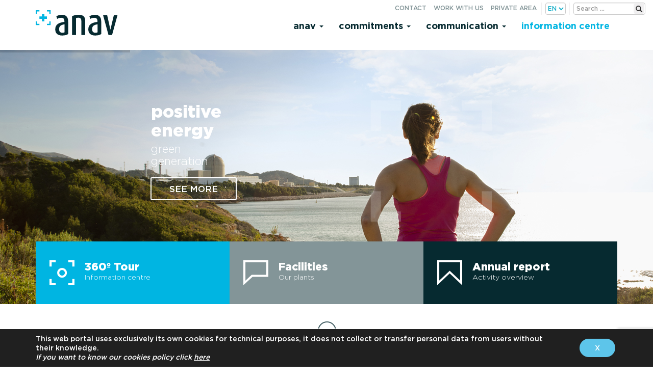

--- FILE ---
content_type: text/html; charset=UTF-8
request_url: https://www.anav.es/en/
body_size: 18855
content:

<!doctype html>
<html lang="en-US">
  <head>
  <meta charset="utf-8">
  <meta http-equiv="x-ua-compatible" content="ie=edge">
  <meta name="viewport" content="width=device-width, initial-scale=1">

  <link rel="apple-touch-icon" sizes="57x57" href="https://www.anav.es/app/themes/anav/dist/images/favicon/apple-icon-57x57.png">
  <link rel="apple-touch-icon" sizes="60x60" href="https://www.anav.es/app/themes/anav/dist/images/favicon/apple-icon-60x60.png">
  <link rel="apple-touch-icon" sizes="72x72" href="https://www.anav.es/app/themes/anav/dist/images/favicon/apple-icon-72x72.png">
  <link rel="apple-touch-icon" sizes="76x76" href="https://www.anav.es/app/themes/anav/dist/images/favicon/apple-icon-76x76.png">
  <link rel="apple-touch-icon" sizes="114x114" href="https://www.anav.es/app/themes/anav/dist/images/favicon/apple-icon-114x114.png">
  <link rel="apple-touch-icon" sizes="120x120" href="https://www.anav.es/app/themes/anav/dist/images/favicon/apple-icon-120x120.png">
  <link rel="apple-touch-icon" sizes="144x144" href="https://www.anav.es/app/themes/anav/dist/images/favicon/apple-icon-144x144.png">
  <link rel="apple-touch-icon" sizes="152x152" href="https://www.anav.es/app/themes/anav/dist/images/favicon/apple-icon-152x152.png">
  <link rel="apple-touch-icon" sizes="180x180" href="https://www.anav.es/app/themes/anav/dist/images/favicon/apple-icon-180x180.png">
  <link rel="icon" type="image/png" sizes="192x192"  href="https://www.anav.es/app/themes/anav/dist/images/favicon/android-icon-192x192.png">
  <link rel="icon" type="image/png" sizes="32x32" href="https://www.anav.es/app/themes/anav/dist/images/favicon/favicon-32x32.png">
  <link rel="icon" type="image/png" sizes="96x96" href="https://www.anav.es/app/themes/anav/dist/images/favicon/favicon-96x96.png">
  <link rel="icon" type="image/png" sizes="16x16" href="https://www.anav.es/app/themes/anav/dist/images/favicon/favicon-16x16.png">
  <link rel="manifest" href="https://www.anav.es/app/themes/anav/dist/images/favicon/manifest.json">
  <meta name="msapplication-TileColor" content="#5dc5ea">
  <meta name="msapplication-TileImage" content="https://www.anav.es/app/themes/anav/dist/images/favicon/ms-icon-144x144.png">
  <meta name="theme-color" content="#5dc5ea">

  <meta name='robots' content='index, follow, max-image-preview:large, max-snippet:-1, max-video-preview:-1' />
	<style>img:is([sizes="auto" i], [sizes^="auto," i]) { contain-intrinsic-size: 3000px 1500px }</style>
	<link rel="alternate" href="https://www.anav.es/es/" hreflang="es" />
<link rel="alternate" href="https://www.anav.es/ca/" hreflang="ca" />
<link rel="alternate" href="https://www.anav.es/en/" hreflang="en" />
<link rel="alternate" href="https://www.anav.es/" hreflang="x-default" />

	
	<title>POSITIVE ENERGY - ANAV</title>
	<meta name="description" content="Con los valores de una sociedad en red, disponible 24 horas 365 días al año, comprometida contigo y el medio ambiente." />
	<link rel="canonical" href="https://www.anav.es/en/" />
	<meta property="og:locale" content="en_US" />
	<meta property="og:locale:alternate" content="es_ES" />
	<meta property="og:locale:alternate" content="ca_ES" />
	<meta property="og:type" content="website" />
	<meta property="og:title" content="POSITIVE ENERGY - ANAV" />
	<meta property="og:description" content="Con los valores de una sociedad en red, disponible 24 horas 365 días al año, comprometida contigo y el medio ambiente." />
	<meta property="og:url" content="https://www.anav.es/en/" />
	<meta property="og:site_name" content="ANAV" />
	<meta property="article:modified_time" content="2025-07-07T11:34:01+00:00" />
	<meta name="twitter:card" content="summary_large_image" />
	<script type="application/ld+json" class="yoast-schema-graph">{"@context":"https://schema.org","@graph":[{"@type":"WebPage","@id":"https://www.anav.es/en/","url":"https://www.anav.es/en/","name":"POSITIVE ENERGY - ANAV","isPartOf":{"@id":"https://www.anav.es/en/#website"},"datePublished":"2017-09-21T09:23:25+00:00","dateModified":"2025-07-07T11:34:01+00:00","description":"Con los valores de una sociedad en red, disponible 24 horas 365 días al año, comprometida contigo y el medio ambiente.","breadcrumb":{"@id":"https://www.anav.es/en/#breadcrumb"},"inLanguage":"en-US","potentialAction":[{"@type":"ReadAction","target":["https://www.anav.es/en/"]}]},{"@type":"BreadcrumbList","@id":"https://www.anav.es/en/#breadcrumb","itemListElement":[{"@type":"ListItem","position":1,"name":"Portada"}]},{"@type":"WebSite","@id":"https://www.anav.es/en/#website","url":"https://www.anav.es/en/","name":"ANAV","description":"Asociación Nuclear Ascó Vandellós II A.I.E.","potentialAction":[{"@type":"SearchAction","target":{"@type":"EntryPoint","urlTemplate":"https://www.anav.es/en/search/{search_term_string}"},"query-input":{"@type":"PropertyValueSpecification","valueRequired":true,"valueName":"search_term_string"}}],"inLanguage":"en-US"}]}</script>
	


<link rel='dns-prefetch' href='//code.jquery.com' />
<style id='safe-svg-svg-icon-style-inline-css' type='text/css'>
.safe-svg-cover{text-align:center}.safe-svg-cover .safe-svg-inside{display:inline-block;max-width:100%}.safe-svg-cover svg{fill:currentColor;height:100%;max-height:100%;max-width:100%;width:100%}

</style>
<link rel="stylesheet" href="/app/plugins/contact-form-7/includes/css/styles.css?ver=6.1.1">
<link rel="stylesheet" href="/app/plugins/revslider/public/assets/css/settings.css?ver=5.4.6">
<style id='rs-plugin-settings-inline-css' type='text/css'>
#rs-demo-id {}
</style>
<link rel="stylesheet" href="/app/plugins/extra-nano/assets/css/lity.min.css?ver=1.0">
<link rel="stylesheet" href="/app/themes/anav/dist/styles/main-20220720-40.css">
<link rel="stylesheet" href="/app/themes/anav/style.css?ver=1.0.0">
<link rel="stylesheet" href="/app/plugins/user-access-manager/assets/css/uamLoginForm.css?ver=2.2.25" media="screen">
<link rel="stylesheet" href="/app/plugins/sassy-social-share/public/css/sassy-social-share-public.css?ver=3.3.79">
<style id='heateor_sss_frontend_css-inline-css' type='text/css'>
.heateor_sss_button_instagram span.heateor_sss_svg,a.heateor_sss_instagram span.heateor_sss_svg{background:radial-gradient(circle at 30% 107%,#fdf497 0,#fdf497 5%,#fd5949 45%,#d6249f 60%,#285aeb 90%)}.heateor_sss_horizontal_sharing .heateor_sss_svg,.heateor_sss_standard_follow_icons_container .heateor_sss_svg{color:#fff;border-width:0px;border-style:solid;border-color:transparent}.heateor_sss_horizontal_sharing .heateorSssTCBackground{color:#666}.heateor_sss_horizontal_sharing span.heateor_sss_svg:hover,.heateor_sss_standard_follow_icons_container span.heateor_sss_svg:hover{border-color:transparent;}.heateor_sss_vertical_sharing span.heateor_sss_svg,.heateor_sss_floating_follow_icons_container span.heateor_sss_svg{color:#fff;border-width:0px;border-style:solid;border-color:transparent;}.heateor_sss_vertical_sharing .heateorSssTCBackground{color:#666;}.heateor_sss_vertical_sharing span.heateor_sss_svg:hover,.heateor_sss_floating_follow_icons_container span.heateor_sss_svg:hover{border-color:transparent;}@media screen and (max-width:783px) {.heateor_sss_vertical_sharing{display:none!important}}
</style>
<link rel="stylesheet" href="/app/uploads/js_composer/js_composer_front_custom.css?ver=5.2.1">
<link rel="stylesheet" href="/app/uploads/js_composer/custom.css?ver=5.2.1">
<link rel="stylesheet" href="/app/plugins/wp-featherlight/css/wp-featherlight.min.css?ver=1.3.4">
<link rel="stylesheet" href="/app/plugins/mpc-massive/assets/css/mpc-styles.css?ver=6.8.3">
<link rel="stylesheet" href="/app/plugins/gdpr-cookie-compliance/dist/styles/gdpr-main-nf.css?ver=5.0.7">
<style id='moove_gdpr_frontend-inline-css' type='text/css'>
				#moove_gdpr_cookie_modal .moove-gdpr-modal-content .moove-gdpr-tab-main h3.tab-title, 
				#moove_gdpr_cookie_modal .moove-gdpr-modal-content .moove-gdpr-tab-main span.tab-title,
				#moove_gdpr_cookie_modal .moove-gdpr-modal-content .moove-gdpr-modal-left-content #moove-gdpr-menu li a, 
				#moove_gdpr_cookie_modal .moove-gdpr-modal-content .moove-gdpr-modal-left-content #moove-gdpr-menu li button,
				#moove_gdpr_cookie_modal .moove-gdpr-modal-content .moove-gdpr-modal-left-content .moove-gdpr-branding-cnt a,
				#moove_gdpr_cookie_modal .moove-gdpr-modal-content .moove-gdpr-modal-footer-content .moove-gdpr-button-holder a.mgbutton, 
				#moove_gdpr_cookie_modal .moove-gdpr-modal-content .moove-gdpr-modal-footer-content .moove-gdpr-button-holder button.mgbutton,
				#moove_gdpr_cookie_modal .cookie-switch .cookie-slider:after, 
				#moove_gdpr_cookie_modal .cookie-switch .slider:after, 
				#moove_gdpr_cookie_modal .switch .cookie-slider:after, 
				#moove_gdpr_cookie_modal .switch .slider:after,
				#moove_gdpr_cookie_info_bar .moove-gdpr-info-bar-container .moove-gdpr-info-bar-content p, 
				#moove_gdpr_cookie_info_bar .moove-gdpr-info-bar-container .moove-gdpr-info-bar-content p a,
				#moove_gdpr_cookie_info_bar .moove-gdpr-info-bar-container .moove-gdpr-info-bar-content a.mgbutton, 
				#moove_gdpr_cookie_info_bar .moove-gdpr-info-bar-container .moove-gdpr-info-bar-content button.mgbutton,
				#moove_gdpr_cookie_modal .moove-gdpr-modal-content .moove-gdpr-tab-main .moove-gdpr-tab-main-content h1, 
				#moove_gdpr_cookie_modal .moove-gdpr-modal-content .moove-gdpr-tab-main .moove-gdpr-tab-main-content h2, 
				#moove_gdpr_cookie_modal .moove-gdpr-modal-content .moove-gdpr-tab-main .moove-gdpr-tab-main-content h3, 
				#moove_gdpr_cookie_modal .moove-gdpr-modal-content .moove-gdpr-tab-main .moove-gdpr-tab-main-content h4, 
				#moove_gdpr_cookie_modal .moove-gdpr-modal-content .moove-gdpr-tab-main .moove-gdpr-tab-main-content h5, 
				#moove_gdpr_cookie_modal .moove-gdpr-modal-content .moove-gdpr-tab-main .moove-gdpr-tab-main-content h6,
				#moove_gdpr_cookie_modal .moove-gdpr-modal-content.moove_gdpr_modal_theme_v2 .moove-gdpr-modal-title .tab-title,
				#moove_gdpr_cookie_modal .moove-gdpr-modal-content.moove_gdpr_modal_theme_v2 .moove-gdpr-tab-main h3.tab-title, 
				#moove_gdpr_cookie_modal .moove-gdpr-modal-content.moove_gdpr_modal_theme_v2 .moove-gdpr-tab-main span.tab-title,
				#moove_gdpr_cookie_modal .moove-gdpr-modal-content.moove_gdpr_modal_theme_v2 .moove-gdpr-branding-cnt a {
					font-weight: inherit				}
			#moove_gdpr_cookie_modal,#moove_gdpr_cookie_info_bar,.gdpr_cookie_settings_shortcode_content{font-family:inherit}#moove_gdpr_save_popup_settings_button{background-color:#373737;color:#fff}#moove_gdpr_save_popup_settings_button:hover{background-color:#000}#moove_gdpr_cookie_info_bar .moove-gdpr-info-bar-container .moove-gdpr-info-bar-content a.mgbutton,#moove_gdpr_cookie_info_bar .moove-gdpr-info-bar-container .moove-gdpr-info-bar-content button.mgbutton{background-color:#5dc5ea}#moove_gdpr_cookie_modal .moove-gdpr-modal-content .moove-gdpr-modal-footer-content .moove-gdpr-button-holder a.mgbutton,#moove_gdpr_cookie_modal .moove-gdpr-modal-content .moove-gdpr-modal-footer-content .moove-gdpr-button-holder button.mgbutton,.gdpr_cookie_settings_shortcode_content .gdpr-shr-button.button-green{background-color:#5dc5ea;border-color:#5dc5ea}#moove_gdpr_cookie_modal .moove-gdpr-modal-content .moove-gdpr-modal-footer-content .moove-gdpr-button-holder a.mgbutton:hover,#moove_gdpr_cookie_modal .moove-gdpr-modal-content .moove-gdpr-modal-footer-content .moove-gdpr-button-holder button.mgbutton:hover,.gdpr_cookie_settings_shortcode_content .gdpr-shr-button.button-green:hover{background-color:#fff;color:#5dc5ea}#moove_gdpr_cookie_modal .moove-gdpr-modal-content .moove-gdpr-modal-close i,#moove_gdpr_cookie_modal .moove-gdpr-modal-content .moove-gdpr-modal-close span.gdpr-icon{background-color:#5dc5ea;border:1px solid #5dc5ea}#moove_gdpr_cookie_info_bar span.change-settings-button.focus-g,#moove_gdpr_cookie_info_bar span.change-settings-button:focus,#moove_gdpr_cookie_info_bar button.change-settings-button.focus-g,#moove_gdpr_cookie_info_bar button.change-settings-button:focus{-webkit-box-shadow:0 0 1px 3px #5dc5ea;-moz-box-shadow:0 0 1px 3px #5dc5ea;box-shadow:0 0 1px 3px #5dc5ea}#moove_gdpr_cookie_modal .moove-gdpr-modal-content .moove-gdpr-modal-close i:hover,#moove_gdpr_cookie_modal .moove-gdpr-modal-content .moove-gdpr-modal-close span.gdpr-icon:hover,#moove_gdpr_cookie_info_bar span[data-href]>u.change-settings-button{color:#5dc5ea}#moove_gdpr_cookie_modal .moove-gdpr-modal-content .moove-gdpr-modal-left-content #moove-gdpr-menu li.menu-item-selected a span.gdpr-icon,#moove_gdpr_cookie_modal .moove-gdpr-modal-content .moove-gdpr-modal-left-content #moove-gdpr-menu li.menu-item-selected button span.gdpr-icon{color:inherit}#moove_gdpr_cookie_modal .moove-gdpr-modal-content .moove-gdpr-modal-left-content #moove-gdpr-menu li a span.gdpr-icon,#moove_gdpr_cookie_modal .moove-gdpr-modal-content .moove-gdpr-modal-left-content #moove-gdpr-menu li button span.gdpr-icon{color:inherit}#moove_gdpr_cookie_modal .gdpr-acc-link{line-height:0;font-size:0;color:transparent;position:absolute}#moove_gdpr_cookie_modal .moove-gdpr-modal-content .moove-gdpr-modal-close:hover i,#moove_gdpr_cookie_modal .moove-gdpr-modal-content .moove-gdpr-modal-left-content #moove-gdpr-menu li a,#moove_gdpr_cookie_modal .moove-gdpr-modal-content .moove-gdpr-modal-left-content #moove-gdpr-menu li button,#moove_gdpr_cookie_modal .moove-gdpr-modal-content .moove-gdpr-modal-left-content #moove-gdpr-menu li button i,#moove_gdpr_cookie_modal .moove-gdpr-modal-content .moove-gdpr-modal-left-content #moove-gdpr-menu li a i,#moove_gdpr_cookie_modal .moove-gdpr-modal-content .moove-gdpr-tab-main .moove-gdpr-tab-main-content a:hover,#moove_gdpr_cookie_info_bar.moove-gdpr-dark-scheme .moove-gdpr-info-bar-container .moove-gdpr-info-bar-content a.mgbutton:hover,#moove_gdpr_cookie_info_bar.moove-gdpr-dark-scheme .moove-gdpr-info-bar-container .moove-gdpr-info-bar-content button.mgbutton:hover,#moove_gdpr_cookie_info_bar.moove-gdpr-dark-scheme .moove-gdpr-info-bar-container .moove-gdpr-info-bar-content a:hover,#moove_gdpr_cookie_info_bar.moove-gdpr-dark-scheme .moove-gdpr-info-bar-container .moove-gdpr-info-bar-content button:hover,#moove_gdpr_cookie_info_bar.moove-gdpr-dark-scheme .moove-gdpr-info-bar-container .moove-gdpr-info-bar-content span.change-settings-button:hover,#moove_gdpr_cookie_info_bar.moove-gdpr-dark-scheme .moove-gdpr-info-bar-container .moove-gdpr-info-bar-content button.change-settings-button:hover,#moove_gdpr_cookie_info_bar.moove-gdpr-dark-scheme .moove-gdpr-info-bar-container .moove-gdpr-info-bar-content u.change-settings-button:hover,#moove_gdpr_cookie_info_bar span[data-href]>u.change-settings-button,#moove_gdpr_cookie_info_bar.moove-gdpr-dark-scheme .moove-gdpr-info-bar-container .moove-gdpr-info-bar-content a.mgbutton.focus-g,#moove_gdpr_cookie_info_bar.moove-gdpr-dark-scheme .moove-gdpr-info-bar-container .moove-gdpr-info-bar-content button.mgbutton.focus-g,#moove_gdpr_cookie_info_bar.moove-gdpr-dark-scheme .moove-gdpr-info-bar-container .moove-gdpr-info-bar-content a.focus-g,#moove_gdpr_cookie_info_bar.moove-gdpr-dark-scheme .moove-gdpr-info-bar-container .moove-gdpr-info-bar-content button.focus-g,#moove_gdpr_cookie_info_bar.moove-gdpr-dark-scheme .moove-gdpr-info-bar-container .moove-gdpr-info-bar-content a.mgbutton:focus,#moove_gdpr_cookie_info_bar.moove-gdpr-dark-scheme .moove-gdpr-info-bar-container .moove-gdpr-info-bar-content button.mgbutton:focus,#moove_gdpr_cookie_info_bar.moove-gdpr-dark-scheme .moove-gdpr-info-bar-container .moove-gdpr-info-bar-content a:focus,#moove_gdpr_cookie_info_bar.moove-gdpr-dark-scheme .moove-gdpr-info-bar-container .moove-gdpr-info-bar-content button:focus,#moove_gdpr_cookie_info_bar.moove-gdpr-dark-scheme .moove-gdpr-info-bar-container .moove-gdpr-info-bar-content span.change-settings-button.focus-g,span.change-settings-button:focus,button.change-settings-button.focus-g,button.change-settings-button:focus,#moove_gdpr_cookie_info_bar.moove-gdpr-dark-scheme .moove-gdpr-info-bar-container .moove-gdpr-info-bar-content u.change-settings-button.focus-g,#moove_gdpr_cookie_info_bar.moove-gdpr-dark-scheme .moove-gdpr-info-bar-container .moove-gdpr-info-bar-content u.change-settings-button:focus{color:#5dc5ea}#moove_gdpr_cookie_modal .moove-gdpr-branding.focus-g span,#moove_gdpr_cookie_modal .moove-gdpr-modal-content .moove-gdpr-tab-main a.focus-g{color:#5dc5ea}#moove_gdpr_cookie_modal.gdpr_lightbox-hide{display:none}#moove_gdpr_cookie_info_bar.gdpr-full-screen-infobar .moove-gdpr-info-bar-container .moove-gdpr-info-bar-content .moove-gdpr-cookie-notice p a{color:#5dc5ea!important}
</style>
<link rel="stylesheet" href="/app/plugins/gdpr-cookie-compliance-addon/assets/css/gdpr_cc_addon.css?ver=3.1.1">
<script type="text/javascript" src="https://code.jquery.com/jquery-3.7.1.min.js" id="jquery-js"></script>
<script>(window.jQuery && jQuery.noConflict()) || document.write('<script src="/wp-includes/js/jquery/jquery.js"><\/script>')</script>
<script type="text/javascript" src="/app/plugins/revslider/public/assets/js/jquery.themepunch.tools.min.js?ver=5.4.6" id="tp-tools-js"></script>
<script type="text/javascript" src="/app/plugins/revslider/public/assets/js/jquery.themepunch.revolution.min.js?ver=5.4.6" id="revmin-js"></script>
<script type="text/javascript" src="/app/plugins/rrj-advanced-charts/assets/libs/ChartJs/Chart.min.js?ver=2.6.0" id="rrj-chartjs-js"></script>
<script type="text/javascript" src="/app/plugins/rrj-advanced-charts/assets/js/chart-controller.js?ver=1.1.2" id="rrj-charts-js"></script>
<meta name="generator" content="Powered by Visual Composer - drag and drop page builder for WordPress."/>
<!--[if lte IE 9]><link rel="stylesheet" type="text/css" href="https://www.anav.es/app/plugins/js_composer/assets/css/vc_lte_ie9.min.css" media="screen"><![endif]--><meta name="generator" content="Powered by Slider Revolution 5.4.6 - responsive, Mobile-Friendly Slider Plugin for WordPress with comfortable drag and drop interface." />
<script type="text/javascript">function setREVStartSize(e){
				try{ var i=jQuery(window).width(),t=9999,r=0,n=0,l=0,f=0,s=0,h=0;					
					if(e.responsiveLevels&&(jQuery.each(e.responsiveLevels,function(e,f){f>i&&(t=r=f,l=e),i>f&&f>r&&(r=f,n=e)}),t>r&&(l=n)),f=e.gridheight[l]||e.gridheight[0]||e.gridheight,s=e.gridwidth[l]||e.gridwidth[0]||e.gridwidth,h=i/s,h=h>1?1:h,f=Math.round(h*f),"fullscreen"==e.sliderLayout){var u=(e.c.width(),jQuery(window).height());if(void 0!=e.fullScreenOffsetContainer){var c=e.fullScreenOffsetContainer.split(",");if (c) jQuery.each(c,function(e,i){u=jQuery(i).length>0?u-jQuery(i).outerHeight(!0):u}),e.fullScreenOffset.split("%").length>1&&void 0!=e.fullScreenOffset&&e.fullScreenOffset.length>0?u-=jQuery(window).height()*parseInt(e.fullScreenOffset,0)/100:void 0!=e.fullScreenOffset&&e.fullScreenOffset.length>0&&(u-=parseInt(e.fullScreenOffset,0))}f=u}else void 0!=e.minHeight&&f<e.minHeight&&(f=e.minHeight);e.c.closest(".rev_slider_wrapper").css({height:f})					
				}catch(d){console.log("Failure at Presize of Slider:"+d)}
			};</script>
<style type="text/css" data-type="vc_custom-css">.mf__fixed-height-100 {
    height: 150px;
}

.vc_custom_1658822267456.mf__bg-pos-y-bottom {
    background-position-y: bottom !important;
}

/*Only introduced for display custom icons*/
.vc_li-paperplane:before {
    content: none !important;
}

.mf__bg-neutral-color {
    /*background-image: linear-gradient(0deg,#ffffff 25%,#00b7e77a);*/
    /*background-color: #d9f4fb;*/
    background-color: #ffffff;
}

.mf__remove-border-top {
    border-top: none !important;
}

.mpc-counter__wrap {
    font-weight: 900;
}

.mpc-counter__heading {
    font-weight: 700;
}

.mf__null-height {
    height: 0;
}</style><style type="text/css" data-type="vc_shortcodes-custom-css">.vc_custom_1662394202433{background-position: center !important;background-repeat: no-repeat !important;background-size: cover !important;}.vc_custom_1662393457048{padding-top: 0px !important;padding-bottom: 50px !important;background-position: center !important;background-repeat: no-repeat !important;background-size: cover !important;}.vc_custom_1662390575079{padding-top: 0px !important;padding-bottom: 100px !important;background-position: center !important;background-repeat: no-repeat !important;background-size: cover !important;}.vc_custom_1658823467966{padding-top: 100px !important;padding-bottom: 100px !important;background-image: url(https://www.anav.es/app/uploads/2022/07/anav_007_baner_tourvirtual_dario.jpg?id=26355) !important;background-position: center !important;background-repeat: no-repeat !important;background-size: cover !important;}.vc_custom_1662390447882{padding-top: 100px !important;padding-bottom: 100px !important;}.vc_custom_1662394693515{margin-bottom: 15px !important;}</style><noscript><style type="text/css"> .wpb_animate_when_almost_visible { opacity: 1; }</style></noscript></head>
  <body data-rsssl=1 class="home wp-singular page wp-theme-anav wp-featherlight-captions body-null wpb-js-composer js-comp-ver-5.2.1 vc_responsive">
    <div class="loading-overlay">
    </div>
    <!--[if IE]>
      <div class="alert alert-warning">
        You are using an <strong>outdated</strong> browser. Please <a href="http://browsehappy.com/">upgrade your browser</a> to improve your experience.      </div>
    <![endif]-->
    
<header class="banner navbar" id="header-top">
  <div class="av__utils">
    <div class="av__utils-form">
          <form class="search-form form-inline" method="post" id="searchform" action="https://www.anav.es/en/">
        <label for="s" class="assistive-text">Search for:</label>
        <input type="text" class="search-field" name="s" id="s" placeholder="Search &hellip;" />
        <button type="submit" class="search-submit" name="submit" id="searchsubmit"><span class="glyphicon glyphicon-search" aria-hidden="true"></span><small>Search</small></button>
    </form>    </div>
    <ul id="menu-secondary-navigation" class="nav nav-pills" >
      <li class="only-m menu-item menu-contact"><a href="https://www.anav.es/en/contact/">Contact</a></li>
<li class="menu-item menu-work-with-us"><a href="https://www.anav.es/en/job-offers/">Work with us</a></li>
<li class="menu-item menu-private-area"><a href="https://www.anav.es/en/private-area/">Private area</a></li>
<li class="only-mt menu-item menu-search"><a href="https://www.anav.es/en/search/">Search</a></li>
      <li class="lang_choice">
        <select name="lang_choice_1" id="lang_choice_1" class="pll-switcher-select">
	<option value="https://www.anav.es/es/" lang="es-ES" data-lang="{&quot;id&quot;:0,&quot;name&quot;:&quot;es&quot;,&quot;slug&quot;:&quot;es&quot;,&quot;dir&quot;:0}">es</option>
	<option value="https://www.anav.es/ca/" lang="ca" data-lang="{&quot;id&quot;:0,&quot;name&quot;:&quot;ca&quot;,&quot;slug&quot;:&quot;ca&quot;,&quot;dir&quot;:0}">ca</option>
	<option value="https://www.anav.es/en/" lang="en-US" selected='selected' data-lang="{&quot;id&quot;:0,&quot;name&quot;:&quot;en&quot;,&quot;slug&quot;:&quot;en&quot;,&quot;dir&quot;:0}">en</option>

</select>
<script type="text/javascript">
					document.getElementById( "lang_choice_1" ).addEventListener( "change", function ( event ) { location.href = event.currentTarget.value; } )
				</script>      </li>
    </ul>
  </div>
  <div class="container av__header">
    <div class="navbar-header">
      <button type="button" class="navbar-toggle" data-toggle="collapse" data-target=".navbar-collapse">
        <span class="sr-only">Toggle navigation</span>
        <span class="icon-bar"></span>
        <span class="icon-bar"></span>
        <span class="icon-bar"></span>
      </button>
      <a class="brand navbar-brand" href="https://www.anav.es"><img src="https://www.anav.es/app/themes/anav/dist/images/anav_new.svg" alt="ANAV"></a>
    </div>
    <nav class="nav-primary collapse navbar-collapse pull-right">
      <ul id="menu-principal-en" class="nav navbar-nav"><li itemscope="itemscope" itemtype="https://www.schema.org/SiteNavigationElement" class="menu-item menu-anav dropdown"><a title="Anav" href="#" data-toggle="dropdown" class="dropdown-toggle" aria-haspopup="true">Anav <span class="caret"></span></a>
<ul role="menu" class=" dropdown-menu" >
	<li itemscope="itemscope" itemtype="https://www.schema.org/SiteNavigationElement" class="menu-item menu-green-generation"><a title="Green generation" href="https://www.anav.es/en/anav-en/green-generation/">Green generation</a></li>
	<li itemscope="itemscope" itemtype="https://www.schema.org/SiteNavigationElement" class="menu-item menu-positive-energy"><a title="Positive energy" href="https://www.anav.es/en/anav-en/positive-energy/">Positive energy</a></li>
	<li itemscope="itemscope" itemtype="https://www.schema.org/SiteNavigationElement" class="menu-item menu-facilities"><a title="Facilities" href="https://www.anav.es/en/anav-en/facilities/">Facilities</a></li>
	<li itemscope="itemscope" itemtype="https://www.schema.org/SiteNavigationElement" class="menu-item menu-diagram"><a title="Diagram" href="https://www.anav.es/en/anav-en/diagram/">Diagram</a></li>
</ul>
</li>
<li itemscope="itemscope" itemtype="https://www.schema.org/SiteNavigationElement" class="menu-item menu-commitments dropdown"><a title="Commitments" href="#" data-toggle="dropdown" class="dropdown-toggle" aria-haspopup="true">Commitments <span class="caret"></span></a>
<ul role="menu" class=" dropdown-menu" >
	<li itemscope="itemscope" itemtype="https://www.schema.org/SiteNavigationElement" class="menu-item menu-safety"><a title="Safety" href="https://www.anav.es/en/commitments/safety/">Safety</a></li>
	<li itemscope="itemscope" itemtype="https://www.schema.org/SiteNavigationElement" class="menu-item menu-reliability"><a title="Reliability" href="https://www.anav.es/en/commitments/reliability/">Reliability</a></li>
	<li itemscope="itemscope" itemtype="https://www.schema.org/SiteNavigationElement" class="menu-item menu-continuous-improvement"><a title="Continuous improvement" href="https://www.anav.es/en/commitments/continuous-improvement/">Continuous improvement</a></li>
	<li itemscope="itemscope" itemtype="https://www.schema.org/SiteNavigationElement" class="menu-item menu-environment"><a title="Environment" href="https://www.anav.es/en/commitments/environment/">Environment</a></li>
	<li itemscope="itemscope" itemtype="https://www.schema.org/SiteNavigationElement" class="menu-item menu-people"><a title="People" href="https://www.anav.es/en/commitments/people/">People</a></li>
	<li itemscope="itemscope" itemtype="https://www.schema.org/SiteNavigationElement" class="menu-item menu-integrity"><a title="Integrity" href="https://www.anav.es/en/commitments/integrity/">Integrity</a></li>
	<li itemscope="itemscope" itemtype="https://www.schema.org/SiteNavigationElement" class="menu-item menu-ods"><a title="ODS" href="https://www.anav.es/en/commitments/ods/">ODS</a></li>
</ul>
</li>
<li itemscope="itemscope" itemtype="https://www.schema.org/SiteNavigationElement" class="menu-item menu-communication dropdown"><a title="Communication" href="#" data-toggle="dropdown" class="dropdown-toggle" aria-haspopup="true">Communication <span class="caret"></span></a>
<ul role="menu" class=" dropdown-menu" >
	<li itemscope="itemscope" itemtype="https://www.schema.org/SiteNavigationElement" class="menu-item menu-news"><a title="NEWS" href="/en/news/">NEWS</a></li>
	<li itemscope="itemscope" itemtype="https://www.schema.org/SiteNavigationElement" class="menu-item menu-press-releases"><a title="PRESS RELEASES" href="/press_releases/">PRESS RELEASES</a></li>
	<li itemscope="itemscope" itemtype="https://www.schema.org/SiteNavigationElement" class="menu-item menu-publications"><a title="PUBLICATIONS" href="/publications/">PUBLICATIONS</a></li>
	<li itemscope="itemscope" itemtype="https://www.schema.org/SiteNavigationElement" class="menu-item menu-reports-to-the-regulator"><a title="REPORTS TO THE REGULATOR" href="/csn_notifications/">REPORTS TO THE REGULATOR</a></li>
	<li itemscope="itemscope" itemtype="https://www.schema.org/SiteNavigationElement" class="menu-item menu-videos"><a title="Videos" href="https://www.anav.es/en/newsroom/videos/">Videos</a></li>
	<li itemscope="itemscope" itemtype="https://www.schema.org/SiteNavigationElement" class="menu-item menu-images"><a title="Images" href="https://www.anav.es/en/newsroom/images/">Images</a></li>
</ul>
</li>
<li itemscope="itemscope" itemtype="https://www.schema.org/SiteNavigationElement" class="hl-color-menu menu-item menu-information-centre dropdown dropdown-solo"><a title="Information centre" href="https://www.anav.es/en/information-centre/" data-toggle="dropdown" class="dropdown-toggle" aria-haspopup="true">Information centre</a><ul role="menu" class=" dropdown-menu"></ul></li>
</ul>    </nav>
  </div>
</header>        <div class="wrap container" role="document">
          <div class="content row">
        <main class="main">
            
<div class="page-header">
    <h1>Portada [EN]</h1>
</div>
  <div data-vc-full-width="true" data-vc-full-width-init="false" data-vc-stretch-content="true" class="vc_row wpb_row vc_row-fluid av__home-slider vc_row-no-padding mpc-row"><div class="wpb_column vc_column_container vc_col-sm-12 mpc-column"><div class="vc_column-inner "><div class="wpb_wrapper"><div class="wpb_revslider_element wpb_content_element"><link href="https://fonts.googleapis.com/css?family=Roboto:500" rel="stylesheet" property="stylesheet" type="text/css" media="all">
<div id="rev_slider_13_1_wrapper" class="rev_slider_wrapper fullscreen-container" data-source="gallery" style="background:transparent;padding:0px;">

	<div id="rev_slider_13_1" class="rev_slider fullscreenbanner" style="display:none;" data-version="5.4.6">
<ul>	
	<li data-index="rs-78" data-transition="fade" data-slotamount="default" data-hideafterloop="0" data-hideslideonmobile="off" data-easein="default" data-easeout="default" data-masterspeed="300" data-thumb="/app/uploads/revslider/portada-ver2-ca/ANAV-Generacio-verda.jpg" data-rotate="0" data-saveperformance="off" data-title="Slide" data-param1="" data-param2="" data-param3="" data-param4="" data-param5="" data-param6="" data-param7="" data-param8="" data-param9="" data-param10="" data-description="">
		
		<img decoding="async" src="https://www.anav.es/app/plugins/revslider/admin/assets/images/dummy.png" alt="" title="Portada [EN]" data-lazyload="/app/uploads/revslider/portada-ver2-ca/ANAV-Generacio-verda.jpg" data-bgposition="center center" data-kenburns="on" data-duration="9000" data-ease="Linear.easeNone" data-scalestart="100" data-scaleend="105" data-rotatestart="0" data-rotateend="0" data-blurstart="0" data-blurend="0" data-offsetstart="0 0" data-offsetend="4 0" data-bgparallax="3" class="rev-slidebg" data-no-retina>
		

		
		<h3 class="tp-caption   tp-resizeme  wan" id="slide-78-layer-1" data-x="['left','left','left','left']" data-hoffset="['20','20','20','20']" data-y="['top','top','top','top']" data-voffset="['137','137','137','137']" data-width="300" data-height="none" data-whitespace="normal" data-type="text" data-responsive_offset="on" data-frames='[{"delay":10,"speed":1500,"frame":"0","from":"x:[175%];y:0px;z:0;rX:0;rY:0;rZ:0;sX:1;sY:1;skX:0;skY:0;opacity:1;","to":"o:1;","ease":"Power3.easeOut"},{"delay":"wait","speed":930,"frame":"999","to":"x:[100%];","ease":"Power3.easeInOut"}]' data-textalign="['inherit','inherit','inherit','inherit']" data-paddingtop="[0,0,0,0]" data-paddingright="[0,0,0,0]" data-paddingbottom="[0,0,0,0]" data-paddingleft="[0,0,0,0]" style="z-index: 5; min-width: 300px; max-width: 300px; white-space: normal; font-size: 54px; line-height: px; font-weight: 800; color: #ffffff; letter-spacing: 0px;">positive energy </h3>

		
		<h3 class="tp-caption   tp-resizeme  wan" id="slide-78-layer-3" data-x="['left','left','left','left']" data-hoffset="['20','20','20','20']" data-y="['top','top','top','top']" data-voffset="['265','265','265','265']" data-width="246" data-height="84" data-whitespace="normal" data-type="text" data-responsive_offset="on" data-frames='[{"delay":620,"speed":1500,"frame":"0","from":"x:[175%];y:0px;z:0;rX:0;rY:0;rZ:0;sX:1;sY:1;skX:0;skY:0;opacity:1;","mask":"x:[-100%];y:0;s:inherit;e:inherit;","to":"o:1;","ease":"Power3.easeOut"},{"delay":"wait","speed":640,"frame":"999","to":"x:[100%];","mask":"x:inherit;y:inherit;s:inherit;e:inherit;","ease":"Power3.easeInOut"}]' data-textalign="['inherit','inherit','inherit','inherit']" data-paddingtop="[0,0,0,0]" data-paddingright="[0,0,0,0]" data-paddingbottom="[0,0,0,0]" data-paddingleft="[0,0,0,0]" style="z-index: 6; min-width: 246px; max-width: 246px; max-width: 84px; max-width: 84px; white-space: normal; font-size: 36px; line-height: px; font-weight: 300; color: #ffffff; letter-spacing: 0px;">green<br>
generation </h3>

		
		<a class="tp-caption rev-btn " href="//www.anav.es/en/anav-en/green-generation/" target="_self" id="slide-78-layer-11" data-x="['left','left','left','left']" data-hoffset="['19','19','19','19']" data-y="['top','top','top','top']" data-voffset="['402','402','392','392']" data-width="none" data-height="none" data-whitespace="['normal','normal','nowrap','nowrap']" data-type="button" data-actions="" data-responsive_offset="on" data-responsive="off" data-frames='[{"delay":1020,"speed":850,"frame":"0","from":"opacity:0;","to":"o:1;","ease":"Power2.easeInOut"},{"delay":"wait","speed":300,"frame":"999","to":"y:[100%];","ease":"Power2.easeInOut"},{"frame":"hover","speed":"0","ease":"Linear.easeNone","to":"o:1;rX:0;rY:0;rZ:0;z:0;","style":"c:rgb(0,0,0);bg:rgba(255,255,255,1);bw:2 2 2 2;"}]' data-textalign="['inherit','inherit','inherit','inherit']" data-paddingtop="[12,12,12,12]" data-paddingright="[35,35,35,35]" data-paddingbottom="[12,12,12,12]" data-paddingleft="[35,35,35,35]" style="z-index: 7; white-space: normal; font-size: 17px; line-height: 17px; font-weight: 500; color: rgba(255,255,255,1); letter-spacing: px;font-family:Roboto;border-color:rgb(255,255,255);border-style:solid;border-width:2px 2px 2px 2px;border-radius:3px 3px 3px 3px;outline:none;box-shadow:none;box-sizing:border-box;-moz-box-sizing:border-box;-webkit-box-sizing:border-box;cursor:pointer;text-decoration: none;"> SEE MORE </a>

		
		<h3 class="tp-caption   tp-resizeme" id="slide-78-layer-12" data-x="['right','right','right','right']" data-hoffset="['40','40','15','15']" data-y="['top','top','top','top']" data-voffset="['123','123','142','142']" data-width="none" data-height="none" data-whitespace="nowrap" data-visibility="['on','on','off','off']" data-type="image" data-responsive_offset="on" data-frames='[{"delay":1040,"speed":2000,"frame":"0","from":"opacity:0;","to":"o:1;","ease":"Power2.easeIn"},{"delay":"wait","speed":300,"frame":"999","to":"opacity:0;","ease":"Power3.easeInOut"}]' data-textalign="['inherit','inherit','inherit','inherit']" data-paddingtop="[0,0,0,0]" data-paddingright="[,,,]" data-paddingbottom="[,,,]" data-paddingleft="[0,0,0,0]" style="z-index: 8;cursor:pointer;"><img decoding="async" src="https://www.anav.es/app/plugins/revslider/admin/assets/images/dummy.png" alt="" data-ww="['400px','400px','200px','200px']" data-hh="['400px','400px','200px','200px']" width="" height="" data-lazyload="https://www.anav.es/app/uploads/revslider/portada-ver2-ca/frame-anav-500px.svg" data-no-retina> </h3>
	</li>
	
	<li data-index="rs-79" data-transition="fade" data-slotamount="default" data-hideafterloop="0" data-hideslideonmobile="off" data-easein="default" data-easeout="default" data-masterspeed="300" data-thumb="/app/uploads/revslider/portada-ver2-ca/anav_002_slide_01488.jpg" data-rotate="0" data-saveperformance="off" data-title="Slide" data-param1="" data-param2="" data-param3="" data-param4="" data-param5="" data-param6="" data-param7="" data-param8="" data-param9="" data-param10="" data-description="">
		
		<img decoding="async" src="https://www.anav.es/app/plugins/revslider/admin/assets/images/dummy.png" alt="" title="Portada [EN]" data-lazyload="/app/uploads/revslider/portada-ver2-ca/anav_002_slide_01488.jpg" data-bgposition="center center" data-kenburns="on" data-duration="9000" data-ease="Linear.easeNone" data-scalestart="100" data-scaleend="105" data-rotatestart="0" data-rotateend="0" data-blurstart="0" data-blurend="0" data-offsetstart="0 0" data-offsetend="4 0" data-bgparallax="3" class="rev-slidebg" data-no-retina>
		

		
		<h3 class="tp-caption   tp-resizeme  wan" id="slide-79-layer-1" data-x="['left','left','left','left']" data-hoffset="['20','20','20','20']" data-y="['top','top','top','top']" data-voffset="['137','137','137','137']" data-width="300" data-height="none" data-whitespace="normal" data-type="text" data-responsive_offset="on" data-frames='[{"delay":10,"speed":1500,"frame":"0","from":"x:[175%];y:0px;z:0;rX:0;rY:0;rZ:0;sX:1;sY:1;skX:0;skY:0;opacity:1;","mask":"x:[-100%];y:0;s:inherit;e:inherit;","to":"o:1;","ease":"Power3.easeOut"},{"delay":"wait","speed":930,"frame":"999","to":"x:[100%];","mask":"x:inherit;y:inherit;s:inherit;e:inherit;","ease":"Power3.easeInOut"}]' data-textalign="['inherit','inherit','inherit','inherit']" data-paddingtop="[0,0,0,0]" data-paddingright="[0,0,0,0]" data-paddingbottom="[0,0,0,0]" data-paddingleft="[0,0,0,0]" style="z-index: 5; min-width: 300px; max-width: 300px; white-space: normal; font-size: 54px; line-height: px; font-weight: 800; color: #ffffff; letter-spacing: 0px;">positive
energy </h3>

		
		<h3 class="tp-caption   tp-resizeme  wan" id="slide-79-layer-3" data-x="['left','left','left','left']" data-hoffset="['20','20','20','20']" data-y="['top','top','top','top']" data-voffset="['265','265','265','265']" data-width="270" data-height="84" data-whitespace="normal" data-type="text" data-responsive_offset="on" data-frames='[{"delay":620,"speed":1500,"frame":"0","from":"x:[175%];y:0px;z:0;rX:0;rY:0;rZ:0;sX:1;sY:1;skX:0;skY:0;opacity:1;","mask":"x:[-100%];y:0;s:inherit;e:inherit;","to":"o:1;","ease":"Power3.easeOut"},{"delay":"wait","speed":640,"frame":"999","to":"x:[100%];","mask":"x:inherit;y:inherit;s:inherit;e:inherit;","ease":"Power3.easeInOut"}]' data-textalign="['inherit','inherit','inherit','inherit']" data-paddingtop="[0,0,0,0]" data-paddingright="[0,0,0,0]" data-paddingbottom="[0,0,0,0]" data-paddingleft="[0,0,0,0]" style="z-index: 6; min-width: 270px; max-width: 270px; max-width: 84px; max-width: 84px; white-space: normal; font-size: 36px; line-height: px; font-weight: 300; color: #ffffff; letter-spacing: 0px;">available<br>
24 hours a day </h3>

		
		<a class="tp-caption rev-btn " href="//www.anav.es/en/commitments/reliability/" target="_self" id="slide-79-layer-11" data-x="['left','left','left','left']" data-hoffset="['19','19','19','19']" data-y="['top','top','top','top']" data-voffset="['402','402','392','392']" data-width="none" data-height="none" data-whitespace="['normal','normal','nowrap','nowrap']" data-type="button" data-actions="" data-responsive_offset="on" data-responsive="off" data-frames='[{"delay":1020,"speed":850,"frame":"0","from":"opacity:0;","to":"o:1;","ease":"Power2.easeInOut"},{"delay":"wait","speed":300,"frame":"999","to":"y:[100%];","ease":"Power2.easeInOut"},{"frame":"hover","speed":"0","ease":"Linear.easeNone","to":"o:1;rX:0;rY:0;rZ:0;z:0;","style":"c:rgb(0,0,0);bg:rgba(255,255,255,1);bw:2 2 2 2;"}]' data-textalign="['inherit','inherit','inherit','inherit']" data-paddingtop="[12,12,12,12]" data-paddingright="[35,35,35,35]" data-paddingbottom="[12,12,12,12]" data-paddingleft="[35,35,35,35]" style="z-index: 7; white-space: normal; font-size: 17px; line-height: 17px; font-weight: 500; color: rgba(255,255,255,1); letter-spacing: px;font-family:Roboto;border-color:rgb(255,255,255);border-style:solid;border-width:2px 2px 2px 2px;border-radius:3px 3px 3px 3px;outline:none;box-shadow:none;box-sizing:border-box;-moz-box-sizing:border-box;-webkit-box-sizing:border-box;cursor:pointer;text-decoration: none;"> SEE MORE </a>

		
		<h3 class="tp-caption   tp-resizeme" id="slide-79-layer-12" data-x="['right','right','right','right']" data-hoffset="['40','40','15','15']" data-y="['top','top','top','top']" data-voffset="['123','123','142','142']" data-width="none" data-height="none" data-whitespace="nowrap" data-visibility="['on','on','off','off']" data-type="image" data-responsive_offset="on" data-frames='[{"delay":1040,"speed":2000,"frame":"0","from":"opacity:0;","to":"o:1;","ease":"Power2.easeIn"},{"delay":"wait","speed":300,"frame":"999","to":"opacity:0;","ease":"Power3.easeInOut"}]' data-textalign="['inherit','inherit','inherit','inherit']" data-paddingtop="[0,0,0,0]" data-paddingright="[,,,]" data-paddingbottom="[,,,]" data-paddingleft="[0,0,0,0]" style="z-index: 8;cursor:pointer;"><img decoding="async" src="https://www.anav.es/app/plugins/revslider/admin/assets/images/dummy.png" alt="" data-ww="['400px','400px','200px','200px']" data-hh="['400px','400px','200px','200px']" width="" height="" data-lazyload="https://www.anav.es/app/uploads/revslider/portada-ver2-ca/frame-anav-500px.svg" data-no-retina> </h3>
	</li>
	
	<li data-index="rs-80" data-transition="fade" data-slotamount="default" data-hideafterloop="0" data-hideslideonmobile="off" data-easein="default" data-easeout="default" data-masterspeed="300" data-thumb="/app/uploads/2022/08/anav_003_slide_01145.jpg" data-rotate="0" data-saveperformance="off" data-title="Slide" data-param1="" data-param2="" data-param3="" data-param4="" data-param5="" data-param6="" data-param7="" data-param8="" data-param9="" data-param10="" data-description="">
		
		<img fetchpriority="high" decoding="async" src="https://www.anav.es/app/plugins/revslider/admin/assets/images/dummy.png" alt="" title="anav_003_slide_01145" width="2000" height="1328" data-lazyload="/app/uploads/2022/08/anav_003_slide_01145.jpg" data-bgposition="right top" data-kenburns="on" data-duration="9000" data-ease="Linear.easeNone" data-scalestart="100" data-scaleend="105" data-rotatestart="0" data-rotateend="0" data-blurstart="0" data-blurend="0" data-offsetstart="0 0" data-offsetend="4 0" data-bgparallax="3" class="rev-slidebg" data-no-retina>
		

		
		<h3 class="tp-caption   tp-resizeme  wan" id="slide-80-layer-1" data-x="['left','left','left','left']" data-hoffset="['20','20','20','20']" data-y="['top','top','top','top']" data-voffset="['137','137','137','137']" data-width="300" data-height="none" data-whitespace="normal" data-type="text" data-responsive_offset="on" data-frames='[{"delay":10,"speed":1500,"frame":"0","from":"x:[175%];y:0px;z:0;rX:0;rY:0;rZ:0;sX:1;sY:1;skX:0;skY:0;opacity:1;","mask":"x:[-100%];y:0;s:inherit;e:inherit;","to":"o:1;","ease":"Power3.easeOut"},{"delay":"wait","speed":930,"frame":"999","to":"x:[100%];","mask":"x:inherit;y:inherit;s:inherit;e:inherit;","ease":"Power3.easeInOut"}]' data-textalign="['inherit','inherit','inherit','inherit']" data-paddingtop="[0,0,0,0]" data-paddingright="[0,0,0,0]" data-paddingbottom="[0,0,0,0]" data-paddingleft="[0,0,0,0]" style="z-index: 5; min-width: 300px; max-width: 300px; white-space: normal; font-size: 54px; line-height: px; font-weight: 800; color: #ffffff; letter-spacing: 0px;">positive energy </h3>

		
		<h3 class="tp-caption   tp-resizeme  wan" id="slide-80-layer-3" data-x="['left','left','left','left']" data-hoffset="['20','20','20','20']" data-y="['top','top','top','top']" data-voffset="['265','265','265','265']" data-width="246" data-height="84" data-whitespace="normal" data-type="text" data-responsive_offset="on" data-frames='[{"delay":620,"speed":1500,"frame":"0","from":"x:[175%];y:0px;z:0;rX:0;rY:0;rZ:0;sX:1;sY:1;skX:0;skY:0;opacity:1;","mask":"x:[-100%];y:0;s:inherit;e:inherit;","to":"o:1;","ease":"Power3.easeOut"},{"delay":"wait","speed":640,"frame":"999","to":"x:[100%];","mask":"x:inherit;y:inherit;s:inherit;e:inherit;","ease":"Power3.easeInOut"}]' data-textalign="['inherit','inherit','inherit','inherit']" data-paddingtop="[0,0,0,0]" data-paddingright="[0,0,0,0]" data-paddingbottom="[0,0,0,0]" data-paddingleft="[0,0,0,0]" style="z-index: 6; min-width: 246px; max-width: 246px; max-width: 84px; max-width: 84px; white-space: normal; font-size: 36px; line-height: px; font-weight: 300; color: #ffffff; letter-spacing: 0px;">In continuous<br>
improvement </h3>

		
		<a class="tp-caption rev-btn " href="//www.anav.es/en/commitments/continuous-improvement/" target="_self" id="slide-80-layer-11" data-x="['left','left','left','left']" data-hoffset="['19','19','19','19']" data-y="['top','top','top','top']" data-voffset="['402','402','392','392']" data-width="none" data-height="none" data-whitespace="['normal','normal','nowrap','nowrap']" data-type="button" data-actions="" data-responsive_offset="on" data-responsive="off" data-frames='[{"delay":1020,"speed":850,"frame":"0","from":"opacity:0;","to":"o:1;","ease":"Power2.easeInOut"},{"delay":"wait","speed":300,"frame":"999","to":"y:[100%];","ease":"Power2.easeInOut"},{"frame":"hover","speed":"0","ease":"Linear.easeNone","to":"o:1;rX:0;rY:0;rZ:0;z:0;","style":"c:rgb(0,0,0);bg:rgba(255,255,255,1);bw:2 2 2 2;"}]' data-textalign="['inherit','inherit','inherit','inherit']" data-paddingtop="[12,12,12,12]" data-paddingright="[35,35,35,35]" data-paddingbottom="[12,12,12,12]" data-paddingleft="[35,35,35,35]" style="z-index: 7; white-space: normal; font-size: 17px; line-height: 17px; font-weight: 500; color: rgba(255,255,255,1); letter-spacing: px;font-family:Roboto;border-color:rgb(255,255,255);border-style:solid;border-width:2px 2px 2px 2px;border-radius:3px 3px 3px 3px;outline:none;box-shadow:none;box-sizing:border-box;-moz-box-sizing:border-box;-webkit-box-sizing:border-box;cursor:pointer;text-decoration: none;">SEE MORE </a>

		
		<h3 class="tp-caption   tp-resizeme" id="slide-80-layer-12" data-x="['right','right','right','right']" data-hoffset="['40','40','15','15']" data-y="['top','top','top','top']" data-voffset="['123','123','142','142']" data-width="none" data-height="none" data-whitespace="nowrap" data-visibility="['on','on','off','off']" data-type="image" data-responsive_offset="on" data-frames='[{"delay":1040,"speed":2000,"frame":"0","from":"opacity:0;","to":"o:1;","ease":"Power2.easeIn"},{"delay":"wait","speed":300,"frame":"999","to":"opacity:0;","ease":"Power3.easeInOut"}]' data-textalign="['inherit','inherit','inherit','inherit']" data-paddingtop="[0,0,0,0]" data-paddingright="[,,,]" data-paddingbottom="[,,,]" data-paddingleft="[0,0,0,0]" style="z-index: 8;cursor:pointer;"><img decoding="async" src="https://www.anav.es/app/plugins/revslider/admin/assets/images/dummy.png" alt="" data-ww="['400px','400px','200px','200px']" data-hh="['400px','400px','200px','200px']" width="" height="" data-lazyload="https://www.anav.es/app/uploads/revslider/portada-ver2-ca/frame-anav-500px.svg" data-no-retina> </h3>
	</li>
	
	<li data-index="rs-81" data-transition="fade" data-slotamount="default" data-hideafterloop="0" data-hideslideonmobile="off" data-easein="default" data-easeout="default" data-masterspeed="300" data-thumb="/app/uploads/revslider/portada-ver2-ca/anav_004_slide_00849.jpg" data-rotate="0" data-saveperformance="off" data-title="Slide" data-param1="" data-param2="" data-param3="" data-param4="" data-param5="" data-param6="" data-param7="" data-param8="" data-param9="" data-param10="" data-description="">
		
		<img decoding="async" src="https://www.anav.es/app/plugins/revslider/admin/assets/images/dummy.png" alt="" title="Portada [EN]" data-lazyload="/app/uploads/revslider/portada-ver2-ca/anav_004_slide_00849.jpg" data-bgposition="center top" data-kenburns="on" data-duration="9000" data-ease="Linear.easeNone" data-scalestart="100" data-scaleend="105" data-rotatestart="0" data-rotateend="0" data-blurstart="0" data-blurend="0" data-offsetstart="0 0" data-offsetend="4 0" data-bgparallax="3" class="rev-slidebg" data-no-retina>
		

		
		<h3 class="tp-caption   tp-resizeme  wan" id="slide-81-layer-1" data-x="['left','left','left','left']" data-hoffset="['20','20','20','20']" data-y="['top','top','top','top']" data-voffset="['137','137','137','137']" data-width="300" data-height="none" data-whitespace="normal" data-type="text" data-responsive_offset="on" data-frames='[{"delay":10,"speed":1500,"frame":"0","from":"x:[175%];y:0px;z:0;rX:0;rY:0;rZ:0;sX:1;sY:1;skX:0;skY:0;opacity:1;","mask":"x:[-100%];y:0;s:inherit;e:inherit;","to":"o:1;","ease":"Power3.easeOut"},{"delay":"wait","speed":930,"frame":"999","to":"x:[100%];","mask":"x:inherit;y:inherit;s:inherit;e:inherit;","ease":"Power3.easeInOut"}]' data-textalign="['inherit','inherit','inherit','inherit']" data-paddingtop="[0,0,0,0]" data-paddingright="[0,0,0,0]" data-paddingbottom="[0,0,0,0]" data-paddingleft="[0,0,0,0]" style="z-index: 5; min-width: 300px; max-width: 300px; white-space: normal; font-size: 54px; line-height: px; font-weight: 800; color: #ffffff; letter-spacing: 0px;">positive energy </h3>

		
		<h3 class="tp-caption   tp-resizeme  wan" id="slide-81-layer-3" data-x="['left','left','left','left']" data-hoffset="['20','20','20','20']" data-y="['top','top','top','top']" data-voffset="['265','265','265','265']" data-width="246" data-height="79" data-whitespace="normal" data-type="text" data-responsive_offset="on" data-frames='[{"delay":620,"speed":1500,"frame":"0","from":"x:[175%];y:0px;z:0;rX:0;rY:0;rZ:0;sX:1;sY:1;skX:0;skY:0;opacity:1;","mask":"x:[-100%];y:0;s:inherit;e:inherit;","to":"o:1;","ease":"Power3.easeOut"},{"delay":"wait","speed":640,"frame":"999","to":"x:[100%];","mask":"x:inherit;y:inherit;s:inherit;e:inherit;","ease":"Power3.easeInOut"}]' data-textalign="['inherit','inherit','inherit','inherit']" data-paddingtop="[0,0,0,0]" data-paddingright="[0,0,0,0]" data-paddingbottom="[0,0,0,0]" data-paddingleft="[0,0,0,0]" style="z-index: 6; min-width: 246px; max-width: 246px; max-width: 79px; max-width: 79px; white-space: normal; font-size: 36px; line-height: px; font-weight: 300; color: #ffffff; letter-spacing: 0px;">safe<br>
value </h3>

		
		<a class="tp-caption rev-btn " href="//www.anav.es/en/commitments/safety/" target="_self" id="slide-81-layer-11" data-x="['left','left','left','left']" data-hoffset="['19','19','19','19']" data-y="['top','top','top','top']" data-voffset="['402','402','392','392']" data-width="none" data-height="none" data-whitespace="['normal','normal','nowrap','nowrap']" data-type="button" data-actions="" data-responsive_offset="on" data-responsive="off" data-frames='[{"delay":1020,"speed":850,"frame":"0","from":"opacity:0;","to":"o:1;","ease":"Power2.easeInOut"},{"delay":"wait","speed":300,"frame":"999","to":"y:[100%];","ease":"Power2.easeInOut"},{"frame":"hover","speed":"0","ease":"Linear.easeNone","to":"o:1;rX:0;rY:0;rZ:0;z:0;","style":"c:rgb(0,0,0);bg:rgba(255,255,255,1);bw:2 2 2 2;"}]' data-textalign="['inherit','inherit','inherit','inherit']" data-paddingtop="[12,12,12,12]" data-paddingright="[35,35,35,35]" data-paddingbottom="[12,12,12,12]" data-paddingleft="[35,35,35,35]" style="z-index: 7; white-space: normal; font-size: 17px; line-height: 17px; font-weight: 500; color: rgba(255,255,255,1); letter-spacing: px;font-family:Roboto;border-color:rgb(255,255,255);border-style:solid;border-width:2px 2px 2px 2px;border-radius:3px 3px 3px 3px;outline:none;box-shadow:none;box-sizing:border-box;-moz-box-sizing:border-box;-webkit-box-sizing:border-box;cursor:pointer;text-decoration: none;">SEE MORE </a>

		
		<h3 class="tp-caption   tp-resizeme" id="slide-81-layer-12" data-x="['right','right','right','right']" data-hoffset="['40','40','15','15']" data-y="['top','top','top','top']" data-voffset="['123','123','142','142']" data-width="none" data-height="none" data-whitespace="nowrap" data-visibility="['on','on','off','off']" data-type="image" data-responsive_offset="on" data-frames='[{"delay":1040,"speed":2000,"frame":"0","from":"opacity:0;","to":"o:1;","ease":"Power2.easeIn"},{"delay":"wait","speed":300,"frame":"999","to":"opacity:0;","ease":"Power3.easeInOut"}]' data-textalign="['inherit','inherit','inherit','inherit']" data-paddingtop="[0,0,0,0]" data-paddingright="[,,,]" data-paddingbottom="[,,,]" data-paddingleft="[0,0,0,0]" style="z-index: 8;cursor:pointer;"><img decoding="async" src="https://www.anav.es/app/plugins/revslider/admin/assets/images/dummy.png" alt="" data-ww="['400px','400px','200px','200px']" data-hh="['400px','400px','200px','200px']" width="" height="" data-lazyload="https://www.anav.es/app/uploads/revslider/portada-ver2-ca/frame-anav-500px.svg" data-no-retina> </h3>
	</li>
	
	<li data-index="rs-82" data-transition="fade" data-slotamount="default" data-hideafterloop="0" data-hideslideonmobile="off" data-easein="default" data-easeout="default" data-masterspeed="300" data-thumb="/app/uploads/revslider/portada-ver2-ca/anav_005_slide_01924.jpg" data-rotate="0" data-saveperformance="off" data-title="Slide" data-param1="" data-param2="" data-param3="" data-param4="" data-param5="" data-param6="" data-param7="" data-param8="" data-param9="" data-param10="" data-description="">
		
		<img decoding="async" src="https://www.anav.es/app/plugins/revslider/admin/assets/images/dummy.png" alt="" title="Portada [EN]" data-lazyload="/app/uploads/revslider/portada-ver2-ca/anav_005_slide_01924.jpg" data-bgposition="right center" data-kenburns="on" data-duration="9000" data-ease="Linear.easeNone" data-scalestart="100" data-scaleend="105" data-rotatestart="0" data-rotateend="0" data-blurstart="0" data-blurend="0" data-offsetstart="0 0" data-offsetend="4 0" data-bgparallax="3" class="rev-slidebg" data-no-retina>
		

		
		<h3 class="tp-caption   tp-resizeme  wan" id="slide-82-layer-1" data-x="['left','left','left','left']" data-hoffset="['20','20','20','20']" data-y="['top','top','top','top']" data-voffset="['137','137','137','137']" data-width="300" data-height="none" data-whitespace="normal" data-type="text" data-responsive_offset="on" data-frames='[{"delay":10,"speed":1500,"frame":"0","from":"x:[175%];y:0px;z:0;rX:0;rY:0;rZ:0;sX:1;sY:1;skX:0;skY:0;opacity:1;","mask":"x:[-100%];y:0;s:inherit;e:inherit;","to":"o:1;","ease":"Power3.easeOut"},{"delay":"wait","speed":930,"frame":"999","to":"x:[100%];","mask":"x:inherit;y:inherit;s:inherit;e:inherit;","ease":"Power3.easeInOut"}]' data-textalign="['inherit','inherit','inherit','inherit']" data-paddingtop="[0,0,0,0]" data-paddingright="[0,0,0,0]" data-paddingbottom="[0,0,0,0]" data-paddingleft="[0,0,0,0]" style="z-index: 5; min-width: 300px; max-width: 300px; white-space: normal; font-size: 54px; line-height: px; font-weight: 800; color: #ffffff; letter-spacing: 0px;">positive energy </h3>

		
		<h3 class="tp-caption   tp-resizeme  wan" id="slide-82-layer-3" data-x="['left','left','left','left']" data-hoffset="['20','20','20','20']" data-y="['top','top','top','top']" data-voffset="['265','265','265','265']" data-width="310" data-height="78" data-whitespace="nowrap" data-type="text" data-responsive_offset="on" data-frames='[{"delay":620,"speed":1500,"frame":"0","from":"x:[175%];y:0px;z:0;rX:0;rY:0;rZ:0;sX:1;sY:1;skX:0;skY:0;opacity:1;","mask":"x:[-100%];y:0;s:inherit;e:inherit;","to":"o:1;","ease":"Power3.easeOut"},{"delay":"wait","speed":640,"frame":"999","to":"x:[100%];","mask":"x:inherit;y:inherit;s:inherit;e:inherit;","ease":"Power3.easeInOut"}]' data-textalign="['inherit','inherit','inherit','inherit']" data-paddingtop="[0,0,0,0]" data-paddingright="[0,0,0,0]" data-paddingbottom="[0,0,0,0]" data-paddingleft="[0,0,0,0]" style="z-index: 6; min-width: 310px; max-width: 310px; max-width: 78px; max-width: 78px; white-space: nowrap; font-size: 36px; line-height: px; font-weight: 300; color: #ffffff; letter-spacing: 0px;cursor:pointer;">committed to the<br>
environment </h3>

		
		<a class="tp-caption rev-btn " href="//www.anav.es/en/commitments/environment/" target="_self" id="slide-82-layer-11" data-x="['left','left','left','left']" data-hoffset="['19','19','19','19']" data-y="['top','top','top','top']" data-voffset="['402','402','392','392']" data-width="none" data-height="none" data-whitespace="['normal','normal','nowrap','nowrap']" data-type="button" data-actions="" data-responsive_offset="on" data-responsive="off" data-frames='[{"delay":1020,"speed":850,"frame":"0","from":"opacity:0;","to":"o:1;","ease":"Power2.easeInOut"},{"delay":"wait","speed":300,"frame":"999","to":"y:[100%];","ease":"Power2.easeInOut"},{"frame":"hover","speed":"0","ease":"Linear.easeNone","to":"o:1;rX:0;rY:0;rZ:0;z:0;","style":"c:rgb(0,0,0);bg:rgba(255,255,255,1);bw:2 2 2 2;"}]' data-textalign="['inherit','inherit','inherit','inherit']" data-paddingtop="[12,12,12,12]" data-paddingright="[35,35,35,35]" data-paddingbottom="[12,12,12,12]" data-paddingleft="[35,35,35,35]" style="z-index: 7; white-space: normal; font-size: 17px; line-height: 17px; font-weight: 500; color: rgba(255,255,255,1); letter-spacing: px;font-family:Roboto;border-color:rgb(255,255,255);border-style:solid;border-width:2px 2px 2px 2px;border-radius:3px 3px 3px 3px;outline:none;box-shadow:none;box-sizing:border-box;-moz-box-sizing:border-box;-webkit-box-sizing:border-box;cursor:pointer;text-decoration: none;">SEE MORE </a>

		
		<h3 class="tp-caption   tp-resizeme" id="slide-82-layer-12" data-x="['right','right','right','right']" data-hoffset="['40','40','15','15']" data-y="['top','top','top','top']" data-voffset="['123','123','142','142']" data-width="none" data-height="none" data-whitespace="nowrap" data-visibility="['on','on','off','off']" data-type="image" data-responsive_offset="on" data-frames='[{"delay":1040,"speed":2000,"frame":"0","from":"opacity:0;","to":"o:1;","ease":"Power2.easeIn"},{"delay":"wait","speed":300,"frame":"999","to":"opacity:0;","ease":"Power3.easeInOut"}]' data-textalign="['inherit','inherit','inherit','inherit']" data-paddingtop="[0,0,0,0]" data-paddingright="[,,,]" data-paddingbottom="[,,,]" data-paddingleft="[0,0,0,0]" style="z-index: 8;cursor:pointer;"><img decoding="async" src="https://www.anav.es/app/plugins/revslider/admin/assets/images/dummy.png" alt="" data-ww="['400px','400px','200px','200px']" data-hh="['400px','400px','200px','200px']" width="" height="" data-lazyload="https://www.anav.es/app/uploads/revslider/portada-ver2-ca/frame-anav-500px.svg" data-no-retina> </h3>
	</li>
</ul>
<script>var htmlDiv = document.getElementById("rs-plugin-settings-inline-css"); var htmlDivCss="";
						if(htmlDiv) {
							htmlDiv.innerHTML = htmlDiv.innerHTML + htmlDivCss;
						}else{
							var htmlDiv = document.createElement("div");
							htmlDiv.innerHTML = "<style>" + htmlDivCss + "</style>";
							document.getElementsByTagName("head")[0].appendChild(htmlDiv.childNodes[0]);
						}
					</script>
<div class="tp-bannertimer" style="height: 5px; background: rgba(0,0,0,0.15);"></div>	</div>
<script>var htmlDiv = document.getElementById("rs-plugin-settings-inline-css"); var htmlDivCss="";
				if(htmlDiv) {
					htmlDiv.innerHTML = htmlDiv.innerHTML + htmlDivCss;
				}else{
					var htmlDiv = document.createElement("div");
					htmlDiv.innerHTML = "<style>" + htmlDivCss + "</style>";
					document.getElementsByTagName("head")[0].appendChild(htmlDiv.childNodes[0]);
				}
			</script>
		<script type="text/javascript">
setREVStartSize({c: jQuery('#rev_slider_13_1'), responsiveLevels: [1240,1240,778,778], gridwidth: [1140,1140,768,768], gridheight: [800,800,580,580], sliderLayout: 'fullscreen', fullScreenAutoWidth:'on', fullScreenAlignForce:'off', fullScreenOffsetContainer:'.banner.navbar', fullScreenOffset:'123px', minHeight:'400'});
			
var revapi13,
	tpj=jQuery;
			
tpj(document).ready(function() {
	if(tpj("#rev_slider_13_1").revolution == undefined){
		revslider_showDoubleJqueryError("#rev_slider_13_1");
	}else{
		revapi13 = tpj("#rev_slider_13_1").show().revolution({
			sliderType:"standard",
			jsFileLocation:"//www.anav.es/app/plugins/revslider/public/assets/js/",
			sliderLayout:"fullscreen",
			dottedOverlay:"none",
			delay:6000,
			navigation: {
				keyboardNavigation:"off",
				keyboard_direction: "horizontal",
				mouseScrollNavigation:"off",
 							mouseScrollReverse:"default",
				onHoverStop:"off",
				touch:{
					touchenabled:"on",
					touchOnDesktop:"off",
					swipe_threshold: 75,
					swipe_min_touches: 50,
					swipe_direction: "horizontal",
					drag_block_vertical: false
				}
				,
				arrows: {
					style:"hesperiden",
					enable:true,
					hide_onmobile:true,
					hide_under:600,
					hide_onleave:true,
					hide_delay:200,
					hide_delay_mobile:1200,
					tmp:'',
					left: {
						h_align:"left",
						v_align:"center",
						h_offset:30,
						v_offset:0
					},
					right: {
						h_align:"right",
						v_align:"center",
						h_offset:30,
						v_offset:0
					}
				}
				,
				bullets: {
					enable:true,
					hide_onmobile:true,
					hide_under:600,
					style:"persephone",
					hide_onleave:true,
					hide_delay:200,
					hide_delay_mobile:1200,
					direction:"horizontal",
					h_align:"center",
					v_align:"bottom",
					h_offset:0,
					v_offset:140,
					space:10,
					tmp:''
				}
			},
			responsiveLevels:[1240,1240,778,778],
			visibilityLevels:[1240,1240,778,778],
			gridwidth:[1140,1140,768,768],
			gridheight:[800,800,580,580],
			lazyType:"smart",
			minHeight:"400",
			parallax: {
				type:"mouse",
				origo:"slidercenter",
				speed:2000,
				speedbg:0,
				speedls:0,
				levels:[2,3,4,5,6,7,12,16,10,50,47,48,49,50,51,55],
			},
			shadow:0,
			spinner:"off",
			stopLoop:"off",
			stopAfterLoops:-1,
			stopAtSlide:-1,
			shuffle:"off",
			autoHeight:"off",
			fullScreenAutoWidth:"on",
			fullScreenAlignForce:"off",
			fullScreenOffsetContainer: ".banner.navbar",
			fullScreenOffset: "123px",
			hideThumbsOnMobile:"off",
			hideSliderAtLimit:0,
			hideCaptionAtLimit:0,
			hideAllCaptionAtLilmit:0,
			debugMode:false,
			fallbacks: {
				simplifyAll:"off",
				nextSlideOnWindowFocus:"off",
				disableFocusListener:false,
			}
		});
	}
	
});	/*ready*/
</script>
		<script>
					var htmlDivCss = unescape("a.rev-btn%20%7B%0A%20%20white-space%3A%20nowrap%20%21important%3B%0A%7D");
					var htmlDiv = document.getElementById('rs-plugin-settings-inline-css');
					if(htmlDiv) {
						htmlDiv.innerHTML = htmlDiv.innerHTML + htmlDivCss;
					}
					else{
						var htmlDiv = document.createElement('div');
						htmlDiv.innerHTML = '<style>' + htmlDivCss + '</style>';
						document.getElementsByTagName('head')[0].appendChild(htmlDiv.childNodes[0]);
					}
				  </script><script>
					var htmlDivCss = unescape(".hesperiden.tparrows%20%7B%0A%09cursor%3Apointer%3B%0A%09background%3Argba%280%2C0%2C0%2C0.5%29%3B%0A%09width%3A40px%3B%0A%09height%3A40px%3B%0A%09position%3Aabsolute%3B%0A%09display%3Ablock%3B%0A%09z-index%3A100%3B%0A%20%20%20%20border-radius%3A%2050%25%3B%0A%7D%0A.hesperiden.tparrows%3Ahover%20%7B%0A%09background%3Argba%280%2C%200%2C%200%2C%201%29%3B%0A%7D%0A.hesperiden.tparrows%3Abefore%20%7B%0A%09font-family%3A%20%22revicons%22%3B%0A%09font-size%3A20px%3B%0A%09color%3Argb%28255%2C%20255%2C%20255%29%3B%0A%09display%3Ablock%3B%0A%09line-height%3A%2040px%3B%0A%09text-align%3A%20center%3B%0A%7D%0A.hesperiden.tparrows.tp-leftarrow%3Abefore%20%7B%0A%09content%3A%20%22%5Ce82c%22%3B%0A%20%20%20%20margin-left%3A-3px%3B%0A%7D%0A.hesperiden.tparrows.tp-rightarrow%3Abefore%20%7B%0A%09content%3A%20%22%5Ce82d%22%3B%0A%20%20%20%20margin-right%3A-3px%3B%0A%7D%0A.persephone%20.tp-bullet%20%7B%0A%09width%3A12px%3B%0A%09height%3A12px%3B%0A%09position%3Aabsolute%3B%0A%09background%3Argba%28170%2C%20170%2C%20170%2C%201%29%3B%0A%09border%3A1px%20solid%20rgba%28229%2C%20229%2C%20229%2C%201%29%3B%09%0A%09cursor%3A%20pointer%3B%0A%09box-sizing%3Acontent-box%3B%0A%7D%0A.persephone%20.tp-bullet%3Ahover%2C%0A.persephone%20.tp-bullet.selected%20%7B%0A%09background%3Argba%280%2C%200%2C%200%2C%201%29%3B%0A%7D%0A%0A%0A");
					var htmlDiv = document.getElementById('rs-plugin-settings-inline-css');
					if(htmlDiv) {
						htmlDiv.innerHTML = htmlDiv.innerHTML + htmlDivCss;
					}
					else{
						var htmlDiv = document.createElement('div');
						htmlDiv.innerHTML = '<style>' + htmlDivCss + '</style>';
						document.getElementsByTagName('head')[0].appendChild(htmlDiv.childNodes[0]);
					}
				  </script>
				</div></div><div class="vc_row wpb_row vc_inner vc_row-fluid av__home-hovers vc_row-o-equal-height vc_row-o-content-middle vc_row-flex mpc-row"><div class="wpb_column vc_column_container vc_col-sm-12 vc_col-lg-4 vc_col-md-4 mpc-column" data-column-id="mpc_column-166978769223ebe"><div class="vc_column-inner "><div class="wpb_wrapper"><section class="vc_cta3-container">
	<div class="vc_general vc_cta3 av__home-item-hover vc_cta3-style-flat vc_cta3-shape-square vc_cta3-align-left vc_cta3-color-sky vc_cta3-icon-size-lg vc_cta3-icons-left">
				<div class="vc_cta3-icons"><div class="vc_icon_element vc_icon_element-outer mf__icon-home-1st vc_icon_element-align-left">
	<div class="vc_icon_element-inner vc_icon_element-color-black vc_icon_element-size-lg vc_icon_element-style- vc_icon_element-background-color-grey">
		<span class="vc_icon_element-icon vc_li vc_li-paperplane"></span></div>
</div>
</div>		<div class="vc_cta3_content-container">
									<div class="vc_cta3-content">
				<header class="vc_cta3-content-header">
														</header>
				<h2><a href="/information-centre">360&ordm; Tour</a></h2>
<h3>Information centre</h3>
			</div>
								</div>
					</div>
</section>

</div></div></div><div class="wpb_column vc_column_container vc_col-sm-12 vc_col-lg-4 vc_col-md-4 mpc-column"><div class="vc_column-inner "><div class="wpb_wrapper"><section class="vc_cta3-container">
	<div class="vc_general vc_cta3 av__home-item-hover vc_cta3-style-flat vc_cta3-shape-square vc_cta3-align-left vc_cta3-color-orange vc_cta3-icon-size-lg vc_cta3-icons-left">
				<div class="vc_cta3-icons"><div class="vc_icon_element vc_icon_element-outer mf__icon-home-2nd vc_icon_element-align-left">
	<div class="vc_icon_element-inner vc_icon_element-color-black vc_icon_element-size-lg vc_icon_element-style- vc_icon_element-background-color-grey">
		<span class="vc_icon_element-icon vc_li vc_li-paperplane"></span></div>
</div>
</div>		<div class="vc_cta3_content-container">
									<div class="vc_cta3-content">
				<header class="vc_cta3-content-header">
														</header>
				<h2><a href="/anav-en/facilities/">Facilities</a></h2>
<h3>Our plants</h3>
			</div>
								</div>
					</div>
</section>

</div></div></div><div class="wpb_column vc_column_container vc_col-sm-12 vc_col-lg-4 vc_col-md-4 mpc-column"><div class="vc_column-inner "><div class="wpb_wrapper"><section class="vc_cta3-container">
	<div class="vc_general vc_cta3 av__home-item-hover vc_cta3-style-flat vc_cta3-shape-square vc_cta3-align-left vc_cta3-color-blue vc_cta3-icon-size-lg vc_cta3-icons-left">
				<div class="vc_cta3-icons"><div class="vc_icon_element vc_icon_element-outer mf__icon-home-3rd vc_icon_element-align-left">
	<div class="vc_icon_element-inner vc_icon_element-color-black vc_icon_element-size-lg vc_icon_element-style- vc_icon_element-background-color-grey">
		<span class="vc_icon_element-icon vc_li vc_li-paperplane"></span></div>
</div>
</div>		<div class="vc_cta3_content-container">
									<div class="vc_cta3-content">
				<header class="vc_cta3-content-header">
														</header>
				<h2><a href="https://www.anav.es/app/uploads/2025/07/ANAV_MemoriaAnual_2024.pdf" target="_blank" rel="noopener">Annual report</a></h2>
<h3>Activity overview</h3>
			</div>
								</div>
					</div>
</section>

</div></div></div></div>
	<div class="wpb_raw_code wpb_content_element wpb_raw_html">
		<div class="wpb_wrapper">
			<div class="scroll-downs">
  <div class="mousey">
    <div class="scroller"></div>
  </div>
</div>
		</div>
	</div>
</div></div></div></div><div class="vc_row-full-width vc_clearfix"></div><div data-vc-full-width="true" data-vc-full-width-init="false" class="vc_row wpb_row vc_row-fluid news-home vc_custom_1662394202433 vc_row-has-fill mpc-row"><div class="wpb_column vc_column_container vc_col-sm-12 mpc-column"><div class="vc_column-inner "><div class="wpb_wrapper">
	<div class="wpb_text_column wpb_content_element  title-home-news">
		<div class="wpb_wrapper">
			<h2><strong>LATEST</strong><br>
NEWS</h2>

		</div>
	</div>
<div class="vc_btn3-container  av__home-posts-more vc_btn3-center">
	<a class="vc_general vc_btn3 vc_btn3-size-md vc_btn3-shape-rounded vc_btn3-style-outline vc_btn3-color-black" href="/en/news/" title="">MORE NEWS </a></div>

	<div class="wpb_text_column wpb_content_element ">
		<div class="wpb_wrapper">
			<ul class="display-posts-listing"><li><div class="image"><a href="https://www.anav.es/es/news/cn-vandellos-ii-inicia-su-28o-ciclo-de-operacion/" title="CN Vandell&oacute;s II inicia su 28&ordm; ciclo de operaci&oacute;n"><div class="overlay"><span class="btn btn-default more"><span class="glyphicon glyphicon-zoom-in"></span></span></div><img decoding="async" width="310" height="195" src="/app/uploads/2025/12/IMG_0722-310x195.jpg" class="attachment-av__news-thumb-mini size-av__news-thumb-mini wp-post-image" alt=""></a></div><time class="updated" datetime="2025-12-18T16:11:27+00:00">18 December, 2025</time><p class="av__cat-tags"><span class="categories"></span></p><header><h3 class="entry-title"><a href="https://www.anav.es/es/news/cn-vandellos-ii-inicia-su-28o-ciclo-de-operacion/">CN Vandell&oacute;s II inicia su 28&ordm; ciclo de operaci&oacute;n</a></h3></header><div class="text"><div class="entry-summary">La central nuclear Vandell&oacute;s II se conect&oacute; nuevamente a la red el&eacute;ctrica a las 22.20 horas de este mi&eacute;rcoles 17 de diciembre despu&eacute;s de finalizar las actividades correspondientes a su 27&ordf; Recarga de Combustible, dando paso a un nuevo ciclo de operaci&oacute;n, el vig&eacute;simo octavo. ANAV ha destinado a esta recarga 24,5 millones de euros</div></div></li><li><div class="image"><a href="https://www.anav.es/es/news/anav-se-reune-con-los-medios-de-comunicacion-en-el-encuentro-anual-con-la-prensa/" title="ANAV se re&uacute;ne con los medios de comunicaci&oacute;n en el encuentro anual con la prensa"><div class="overlay"><span class="btn btn-default more"><span class="glyphicon glyphicon-zoom-in"></span></span></div><img decoding="async" width="310" height="195" src="/app/uploads/2025/11/IMG_0548_LQ-310x195.jpg" class="attachment-av__news-thumb-mini size-av__news-thumb-mini wp-post-image" alt=""></a></div><time class="updated" datetime="2025-11-19T15:23:28+00:00">19 November, 2025</time><p class="av__cat-tags"><span class="categories"></span></p><header><h3 class="entry-title"><a href="https://www.anav.es/es/news/anav-se-reune-con-los-medios-de-comunicacion-en-el-encuentro-anual-con-la-prensa/">ANAV se re&uacute;ne con los medios de comunicaci&oacute;n en el encuentro anual con la prensa</a></h3></header><div class="text"><div class="entry-summary">La central nuclear Asc&oacute;, que este a&ntilde;o celebra el 40 aniversario de la conexi&oacute;n a la red el&eacute;ctrica de su segunda unidad, fue el marco elegido para celebrar el encuentro anual de ANAV con los medios de comunicaci&oacute;n. As&iacute;, el pasado 18 de noviembre, el director general, Paulo Santos, acompa&ntilde;ado de los directores de Central</div></div></li><li><div class="image"><a href="https://www.anav.es/es/news/el-secretario-general-de-cc-oo-visita-cn-asco/" title="El secretario general de CC.OO. visita CN Asc&oacute;"><div class="overlay"><span class="btn btn-default more"><span class="glyphicon glyphicon-zoom-in"></span></span></div><img loading="lazy" decoding="async" width="310" height="195" src="/app/uploads/2025/11/DSCF0065-310x195.jpg" class="attachment-av__news-thumb-mini size-av__news-thumb-mini wp-post-image" alt="" srcset="/app/uploads/2025/11/DSCF0065-310x195.jpg 310w, /app/uploads/2025/11/DSCF0065-1477x925.jpg 1477w" sizes="auto, (max-width: 310px) 100vw, 310px"></a></div><time class="updated" datetime="2025-11-13T15:25:59+00:00">13 November, 2025</time><p class="av__cat-tags"><span class="categories"></span></p><header><h3 class="entry-title"><a href="https://www.anav.es/es/news/el-secretario-general-de-cc-oo-visita-cn-asco/">El secretario general de CC.OO. visita CN Asc&oacute;</a></h3></header><div class="text"><div class="entry-summary">Una amplia delegaci&oacute;n de representantes del sindicato Comisiones Obreras (CC.OO.), encabezada por su secretario general, Unai Sordo Calvo, visit&oacute; el pasado 12 de noviembre las instalaciones de la central nuclear de Asc&oacute;. El grupo, en el que tambi&eacute;n se encontraba Bel&eacute;n L&oacute;pez S&aacute;nchez, secretaria general de CC.OO. en Catalunya, as&iacute; como los secretarios generales de</div></div></li><li><div class="image"><a href="https://www.anav.es/es/news/la-presidente-de-enresa-visita-las-obras-de-los-ati-de-cn-asco-y-cn-vandellos-ii/" title="La presidenta de Enresa visita las obras de los ATI de CN Asc&oacute; y CN Vandell&oacute;s II"><div class="overlay"><span class="btn btn-default more"><span class="glyphicon glyphicon-zoom-in"></span></span></div><img loading="lazy" decoding="async" width="310" height="195" src="/app/uploads/2025/11/5-310x195.jpg" class="attachment-av__news-thumb-mini size-av__news-thumb-mini wp-post-image" alt=""></a></div><time class="updated" datetime="2025-11-05T10:24:26+00:00">5 November, 2025</time><p class="av__cat-tags"><span class="categories"></span></p><header><h3 class="entry-title"><a href="https://www.anav.es/es/news/la-presidente-de-enresa-visita-las-obras-de-los-ati-de-cn-asco-y-cn-vandellos-ii/">La presidenta de Enresa visita las obras de los ATI de CN Asc&oacute; y CN Vandell&oacute;s II</a></h3></header><div class="text"><div class="entry-summary">La presidenta de Enresa, Olga Garc&iacute;a, visit&oacute; recientemente las obras en las que se est&aacute;n construyendo los Almacenes Temporales Individualizados de las centrales nucleares Asc&oacute; y Vandell&oacute;s II. Acompa&ntilde;ada por la secretaria general de Enresa, Cristina P&eacute;rez-Prat, y el director t&eacute;cnico, Mariano Navarro, los responsables de la empresa p&uacute;blica que se encarga en Espa&ntilde;a de</div></div></li><li><div class="image"><a href="https://www.anav.es/es/news/82961/" title="La central nuclear Vandell&oacute;s II inicia su 27&ordf; recarga de combustible"><div class="overlay"><span class="btn btn-default more"><span class="glyphicon glyphicon-zoom-in"></span></span></div><img loading="lazy" decoding="async" width="310" height="195" src="/app/uploads/2022/10/VII-1-720x450-1-310x195.jpg" class="attachment-av__news-thumb-mini size-av__news-thumb-mini wp-post-image" alt="" srcset="/app/uploads/2022/10/VII-1-720x450-1-310x195.jpg 310w, /app/uploads/2022/10/VII-1-720x450-1-300x188.jpg 300w, /app/uploads/2022/10/VII-1-720x450-1.jpg 720w" sizes="auto, (max-width: 310px) 100vw, 310px"></a></div><time class="updated" datetime="2025-10-25T09:35:01+00:00">25 October, 2025</time><p class="av__cat-tags"><span class="categories"></span></p><header><h3 class="entry-title"><a href="https://www.anav.es/es/news/82961/">La central nuclear Vandell&oacute;s II inicia su 27&ordf; recarga de combustible</a></h3></header><div class="text"><div class="entry-summary">La central nuclear Vandell&oacute;s II se desconect&oacute; de la red el&eacute;ctrica a las 07.20 horas de hoy s&aacute;bado para iniciar los trabajos correspondientes a su 27&ordf; Recarga de Combustible y, de este modo, preparar la planta para acometer un nuevo ciclo de generaci&oacute;n de electricidad de 18 meses. Al equipo de profesionales de ANAV y</div></div></li><li><div class="image"><a href="https://www.anav.es/es/news/anav-ensaya-el-plan-de-emergencia-interior-de-la-central-nuclear-asco-en-el-simulacro-anual-3/" title="ANAV ensaya el Plan de Emergencia Interior de la central nuclear Asc&oacute; en el simulacro anual"><div class="overlay"><span class="btn btn-default more"><span class="glyphicon glyphicon-zoom-in"></span></span></div><img loading="lazy" decoding="async" width="310" height="195" src="/app/uploads/2025/10/retallada-310x195.jpg" class="attachment-av__news-thumb-mini size-av__news-thumb-mini wp-post-image" alt=""></a></div><time class="updated" datetime="2025-10-23T14:45:39+00:00">23 October, 2025</time><p class="av__cat-tags"><span class="categories"></span></p><header><h3 class="entry-title"><a href="https://www.anav.es/es/news/anav-ensaya-el-plan-de-emergencia-interior-de-la-central-nuclear-asco-en-el-simulacro-anual-3/">ANAV ensaya el Plan de Emergencia Interior de la central nuclear Asc&oacute; en el simulacro anual</a></h3></header><div class="text"><div class="entry-summary">La central nuclear Asc&oacute; ha llevado a cabo en la ma&ntilde;ana de hoy el preceptivo simulacro anual del Plan de Emergencia Interior (PEI) de la instalaci&oacute;n con un ejercicio en el que se han simulado los efectos en ambas unidades de un episodio de fuertes vientos que originar&iacute;a una p&eacute;rdida de suministro el&eacute;ctrico exterior, con</div></div></li></ul>

		</div>
	</div>
</div></div></div></div><div class="vc_row-full-width vc_clearfix"></div><div data-vc-full-width="true" data-vc-full-width-init="false" class="vc_row wpb_row vc_row-fluid mf__bg-neutral-color mf__no-bottom-padding-mbl vc_custom_1662393457048 vc_row-has-fill mpc-row"><div class="wpb_column vc_column_container vc_col-sm-4 mpc-column"><div class="vc_column-inner "><div class="wpb_wrapper">
	<div class="wpb_text_column wpb_content_element  vc_custom_1662394693515">
		<div class="wpb_wrapper">
			<h2>Production<br>
Data</h2>
<p>Electrical power values (MWe) per day for ANAV&rsquo;s three nuclear reactors, updated as of the 27/01/2026, 9:00.</p>

		</div>
	</div>
</div></div></div><div class="mf__null-height wpb_column vc_column_container vc_col-sm-4 mpc-column"><div class="vc_column-inner "><div class="wpb_wrapper"></div></div></div><div class="wpb_column vc_column_container vc_col-sm-4 mpc-column"><div class="vc_column-inner "><div class="wpb_wrapper">        <div class="extra-nano-container block-des-infocomplementaria">

            <div data-id="mpc_counter-97697876923ebed" class="mpc-counter mpc-init mpc-transition mpc-waypoint mpc-counter--style_5 mpc-align--left "><div class="mpc-icon__wrap mpc-icon--middle"></div><div class="mpc-counter__content"><div class="mpc-counter__wrap"><div class="mpc-counter__counter"><div class="mpc-counter--target" data-options='{"useEasing":true,"value":3147,"initial":0,"duration":0.65,"delay":200,"separator":".","decimals":0,"decimal":","}' data-to="3147">0</div><div class="mpc-counter--sizer">3.147</div></div><span class="mpc-counter__suffix">MW</span></div><h3 class="mpc-counter__heading">Installed Power</h3></div></div><div data-id="mpc_counter-67697876923ecec" class="mpc-counter mpc-init mpc-transition mpc-waypoint mpc-counter--style_5 mpc-align--left "><div class="mpc-icon__wrap mpc-icon--middle"></div><div class="mpc-counter__content"><div class="mpc-counter__wrap"><div class="mpc-counter__counter"><div class="mpc-counter--target" data-options='{"useEasing":true,"value":59,"initial":0,"duration":0.65,"delay":200,"separator":".","decimals":0,"decimal":","}' data-to="59">0</div><div class="mpc-counter--sizer">59</div></div><span class="mpc-counter__suffix">%</span></div><h3 class="mpc-counter__heading">Catalonia demand coverage<br>
at 2024</h3></div></div><div data-id="mpc_counter-18697876923ed98" class="mpc-counter mpc-init mpc-transition mpc-waypoint mpc-counter--style_5 mpc-align--left "><div class="mpc-icon__wrap mpc-icon--middle"></div><div class="mpc-counter__content"><div class="mpc-counter__wrap"><div class="mpc-counter__counter"><div class="mpc-counter--target" data-options='{"useEasing":true,"value":8.8,"initial":0,"duration":0.65,"delay":200,"separator":".","decimals":1,"decimal":","}' data-to="8.8">0</div><div class="mpc-counter--sizer">8,8</div></div><span class="mpc-counter__suffix">%</span></div><h3 class="mpc-counter__heading">Spain demand coverage<br>
at 2024</h3></div></div>
        </div>

        </div></div></div></div><div class="vc_row-full-width vc_clearfix"></div><div data-vc-full-width="true" data-vc-full-width-init="false" class="vc_row wpb_row vc_row-fluid mf__bg-neutral-color vc_custom_1662390575079 vc_row-has-fill mpc-row"><div class="wpb_column vc_column_container vc_col-sm-4 mpc-column"><div class="vc_column-inner "><div class="wpb_wrapper">        <div class="extra-nano-container block-des-1 block-des-frontpage block-first">

            
	<div class="wpb_text_column wpb_content_element ">
		<div class="wpb_wrapper">
			<div data-id="mpc_counter-xxx" class="mpc-counter mpc-transition mpc-waypoint mpc-counter--style_5 mpc-align--left mpc-waypoint--init mpc-inited" style="opacity: 1;">
    <div class="mpc-counter__content">
      <h3 class="mpc-counter__heading">Asc&oacute; I Power Generation</h3>
      <div class="mpc-counter__wrap">
        <div class="mpc-counter__counter"><div class="mpc-counter--target" data-options='{"useEasing":true,"value":1041.6,"initial":0,"duration":1.50,"delay":400,"separator":".","decimals":1,"decimal":","}' data-to="1041.6">
          1041.6
          </div><div class="mpc-counter--sizer">
          1.041,6
          </div>
        </div>
        <span class="mpc-counter__suffix">MWe</span>
      </div><h3 class="mpc-counter__heading mf__percent-txt">Working at  <span style="font-weight:900;">100 %</span></h3></div>
  </div>

		</div>
	</div>

        </div>

        </div></div></div><div class="wpb_column vc_column_container vc_col-sm-4 mpc-column"><div class="vc_column-inner "><div class="wpb_wrapper">        <div class="extra-nano-container block-des-1 block-des-frontpage block-middle">

            
	<div class="wpb_text_column wpb_content_element ">
		<div class="wpb_wrapper">
			<div data-id="mpc_counter-xxx" class="mpc-counter mpc-transition mpc-waypoint mpc-counter--style_5 mpc-align--left mpc-waypoint--init mpc-inited" style="opacity: 1;">
    <div class="mpc-counter__content">
      <h3 class="mpc-counter__heading">Asc&oacute; II Power Generation</h3>
      <div class="mpc-counter__wrap">
        <div class="mpc-counter__counter"><div class="mpc-counter--target" data-options='{"useEasing":true,"value":1039.5,"initial":0,"duration":1.50,"delay":400,"separator":".","decimals":1,"decimal":","}' data-to="1039.5">
          1039.5
          </div><div class="mpc-counter--sizer">
          1.039,5
          </div>
        </div>
        <span class="mpc-counter__suffix">MWe</span>
      </div><h3 class="mpc-counter__heading mf__percent-txt">Working at  <span style="font-weight:900;">100 %</span></h3></div>
  </div>

		</div>
	</div>

        </div>

        </div></div></div><div class="wpb_column vc_column_container vc_col-sm-4 mpc-column"><div class="vc_column-inner "><div class="wpb_wrapper">        <div class="extra-nano-container block-des-1 block-des-frontpage block-last">

            
	<div class="wpb_text_column wpb_content_element ">
		<div class="wpb_wrapper">
			<div data-id="mpc_counter-xxx" class="mpc-counter mpc-transition mpc-waypoint mpc-counter--style_5 mpc-align--left mpc-waypoint--init mpc-inited" style="opacity: 1;">
    <div class="mpc-counter__content">
      <h3 class="mpc-counter__heading">Vandell&ograve;s II Power Generation</h3>
      <div class="mpc-counter__wrap">
        <div class="mpc-counter__counter"><div class="mpc-counter--target" data-options='{"useEasing":true,"value":1081,"initial":0,"duration":1.50,"delay":400,"separator":".","decimals":1,"decimal":","}' data-to="1081">
          1081
          </div><div class="mpc-counter--sizer">
          1.081,0
          </div>
        </div>
        <span class="mpc-counter__suffix">MWe</span>
      </div><h3 class="mpc-counter__heading mf__percent-txt">Working at  <span style="font-weight:900;">99,44 %</span></h3></div>
  </div>

		</div>
	</div>

        </div>

        </div></div></div></div><div class="vc_row-full-width vc_clearfix"></div><div data-vc-full-width="true" data-vc-full-width-init="false" class="vc_row wpb_row vc_row-fluid mf__big-intro-section vc_custom_1658823467966 vc_row-has-fill vc_row-o-content-top vc_row-flex mpc-row"><div class="mpc-overlay mpc-overlay--first" data-speed="25"></div><div class="animated fadeInDown wpb_column vc_column_container vc_col-sm-4 mpc-column"><div class="vc_column-inner "><div class="wpb_wrapper">
	<div class="wpb_text_column wpb_content_element  av__invert">
		<div class="wpb_wrapper">
			<h2>Access<br>
the virtual<br>
tour</h2>
<p>&nbsp;</p>

		</div>
	</div>
<div class="vc_btn3-container  av__home-posts-more vc_btn3-left">
	<a class="vc_general vc_btn3 vc_btn3-size-md vc_btn3-shape-rounded vc_btn3-style-outline vc_btn3-color-white" href="/en/information-centre" title="">INFORMATION CENTER</a></div>
</div></div></div><div class="wpb_column vc_column_container vc_col-sm-4 mpc-column"><div class="vc_column-inner "><div class="wpb_wrapper"></div></div></div><div class="mf__highlight wpb_column vc_column_container vc_col-sm-4 mpc-column"><div class="vc_column-inner "><div class="wpb_wrapper"></div></div></div></div><div class="vc_row-full-width vc_clearfix"></div><div data-vc-full-width="true" data-vc-full-width-init="false" class="vc_row wpb_row vc_row-fluid vc_custom_1662390447882 mpc-row"><div class="wpb_column vc_column_container vc_col-sm-6 mpc-column"><div class="vc_column-inner "><div class="wpb_wrapper">
	<div class="wpb_text_column wpb_content_element  title-home-news">
		<div class="wpb_wrapper">
			<h2 class="mf__mt-0">The energy<br>
that moves us</h2>
<p>The energy in our lives defines our character. At Asociaci&oacute;n Nuclear Asc&oacute;-Vandell&oacute;s II (ANAV) we generate positive energy to serve everyone.</p>

		</div>
	</div>
</div></div></div><div class="wpb_column vc_column_container vc_col-sm-6 mpc-column"><div class="vc_column-inner "><div class="wpb_wrapper">
	<div class="wpb_video_widget wpb_content_element vc_clearfix   vc_video-aspect-ratio-169 vc_video-el-width-100 vc_video-align-left">
		<div class="wpb_wrapper">
			
			<div class="wpb_video_wrapper"><div class="entry-content-asset"><iframe loading="lazy" title="La energ&iacute;a que nos mueve" width="500" height="281" src="https://www.youtube.com/embed/jywuIChrsvs?feature=oembed" frameborder="0" allow="accelerometer; autoplay; clipboard-write; encrypted-media; gyroscope; picture-in-picture; web-share" referrerpolicy="strict-origin-when-cross-origin" allowfullscreen></iframe></div></div>
		</div>
	</div>
</div></div></div></div><div class="vc_row-full-width vc_clearfix"></div>
        </main>
              </div>
    </div>
    
<footer class="av__content-info ">
  <div class="container-fluid av__copyright">
    <div class="row">
      <div class="col-md-4">
        <div class="anav-mainlogo-icon-wrapper">
          <div class="anav-mainlogo-icon">
                  <img src="https://www.anav.es/app/themes/anav/dist/images/anav-new-white-icon.png" width="141" height="46">
                </div>          
        </div>
        <p class="av__copy"><strong>&copy; 2026 ANAV</strong> - Asociación Nuclear Ascó Vandellós II A.I.E.      </div>
      <div class="col-md-4">
          <div class="vc_row wpb_row vc_row-fluid vc_row-o-equal-height vc_row-o-content-middle vc_row-flex mpc-row"><div class="wpb_column vc_column_container vc_col-sm-6 vc_col-xs-6 mpc-column"><div class="vc_column-inner "><div class="wpb_wrapper">
	<div class="wpb_single_image wpb_content_element vc_align_right">
		
		<figure class="wpb_wrapper vc_figure">
			<a href="http://www.endesa.com/es/home" target="_blank" class="vc_single_image-wrapper   vc_box_border_grey"><img loading="lazy" decoding="async" width="135" height="55" src="/app/uploads/2022/08/logo-endesa-opt.png" class="vc_single_image-img attachment-full" alt=""></a>
		</figure>
	</div>
</div></div></div><div class="wpb_column vc_column_container vc_col-sm-6 vc_col-xs-6 mpc-column"><div class="vc_column-inner "><div class="wpb_wrapper">
	<div class="wpb_single_image wpb_content_element vc_align_left">
		
		<figure class="wpb_wrapper vc_figure">
			<a href="https://www.iberdrola.es/" target="_blank" class="vc_single_image-wrapper   vc_box_border_grey"><img loading="lazy" decoding="async" width="135" height="55" src="/app/uploads/2022/08/logo-iberdrola-opt.png" class="vc_single_image-img attachment-full" alt=""></a>
		</figure>
	</div>
</div></div></div></div>
      </div>
      <div class="col-md-4">
        <div class="anav-smedia-icons-wrapper">
          <div class="smedia-icon first">
                  <a href="https://www.linkedin.com/company/associacio-nuclear-asco-vandellos/" target="_blank">
                    <img src="https://www.anav.es/app/themes/anav/dist/images/in-icon.png" width="30" height="30">
                  </a>
                </div><div class="smedia-icon">
                  <a href="https://www.youtube.com/c/Associaci%C3%B3NuclearAsc%C3%B3Vandell%C3%B3sIIAIEANAV" target="_blank">
                    <img src="https://www.anav.es/app/themes/anav/dist/images/yt-icon.png" width="30" height="30">
                  </a>
                </div><div class="smedia-icon last">
                  <a href="https://www.flickr.com/photos/anavcna-cnvii/" target="_blank">
                    <img src="https://www.anav.es/app/themes/anav/dist/images/fl-icon.png" width="30" height="30">
                  </a>
                </div>        </div>
        <section class="widget nav_menu-2 widget_nav_menu"><ul id="menu-pie-en" class="menu"><li class="menu-item menu-suppliers"><a href="https://www.anav.es/en/suppliers/">Suppliers&nbsp;&nbsp;&nbsp;&nbsp;&nbsp;&nbsp;&nbsp;&nbsp;</a></li>
<li class="only-ln menu-item menu-legal-notice"><a href="https://www.anav.es/en/legal-notice/">Legal notice</a></li>
<li class="menu-item menu-privacy-policy"><a href="https://www.anav.es/en/privacy-policy/">PRIVACY POLICY</a></li>
<li class="menu-item menu-cookie-policy"><a href="https://www.anav.es/en/cookie-policy/">Cookie Policy</a></li>
<li class="menu-item menu-ethic-channel"><a href="https://www.anav.es/en/ethic-channel/">Ethic Channel&nbsp;&nbsp;&nbsp;&nbsp;&nbsp;&nbsp;&nbsp;&nbsp;</a></li>
<li class="only-mt menu-item menu-work-with-us"><a href="https://www.anav.es/en/work-with-us/">Work with us</a></li>
<li class="only-mt menu-item menu-private-area"><a href="https://www.anav.es/en/private-area/">Private area</a></li>
<li class="only-mt only-t menu-item menu-back-to-top"><a href="#header-top">Back to top</a></li>
</ul></section>      </div>
    </div>
  </div>
</footer>
<script type="speculationrules">
{"prefetch":[{"source":"document","where":{"and":[{"href_matches":"\/*"},{"not":{"href_matches":["\/wp-*.php","\/wp-admin\/*","\/app\/uploads\/*","\/app\/*","\/app\/plugins\/*","\/app\/themes\/anav\/*","\/*\\?(.+)"]}},{"not":{"selector_matches":"a[rel~=\"nofollow\"]"}},{"not":{"selector_matches":".no-prefetch, .no-prefetch a"}}]},"eagerness":"conservative"}]}
</script>
<style data-id="mpc-massive-styles">.mpc-counter[data-id="mpc_counter-97697876923ebed"] .mpc-counter__counter {font-size:40px;}.mpc-counter[data-id="mpc_counter-97697876923ebed"] .mpc-counter__prefix,.mpc-counter[data-id="mpc_counter-97697876923ebed"] .mpc-counter__suffix {font-size:30px;}.mpc-counter[data-id="mpc_counter-97697876923ebed"] .mpc-counter__suffix {margin-left:bottom}.mpc-counter[data-id="mpc_counter-67697876923ecec"] .mpc-counter__counter {font-size:40px;}.mpc-counter[data-id="mpc_counter-67697876923ecec"] .mpc-counter__prefix,.mpc-counter[data-id="mpc_counter-67697876923ecec"] .mpc-counter__suffix {font-size:30px;}.mpc-counter[data-id="mpc_counter-67697876923ecec"] .mpc-counter__suffix {margin-left:bottom}.mpc-counter[data-id="mpc_counter-18697876923ed98"] .mpc-counter__counter {font-size:40px;}.mpc-counter[data-id="mpc_counter-18697876923ed98"] .mpc-counter__prefix,.mpc-counter[data-id="mpc_counter-18697876923ed98"] .mpc-counter__suffix {font-size:30px;}.mpc-counter[data-id="mpc_counter-18697876923ed98"] .mpc-counter__suffix {margin-left:bottom}.mpc-row[data-row-id="mpc_row-946978769247641"] > .mpc-overlay--first {opacity:0.5;background-image: linear-gradient(287deg,rgba(22,170,224,0) 0%,#1d223d 100%);}</style>	
	<aside id="moove_gdpr_cookie_info_bar" class="moove-gdpr-info-bar-hidden moove-gdpr-align-center moove-gdpr-dark-scheme gdpr_infobar_postion_bottom" aria-label="GDPR Cookie Banner" style="display: none;">
	<div class="moove-gdpr-info-bar-container">
		<div class="moove-gdpr-info-bar-content">
		
<div class="moove-gdpr-cookie-notice">
  <p>This web portal uses exclusively its own cookies for technical purposes, it does not collect or transfer personal data from users without their knowledge.</p>
<p><em>If you want to know our cookies policy click <a href="https://www.anav.es/en/cookie-policy/">here</a></em></p>
</div>

		
<div class="moove-gdpr-button-holder">
			<button class="mgbutton moove-gdpr-infobar-allow-all gdpr-fbo-0" aria-label="X" >X</button>
		</div>

		</div>
		
	</div>
	
	</aside>
	
	
			<script type="text/javascript">
				function revslider_showDoubleJqueryError(sliderID) {
					var errorMessage = "Revolution Slider Error: You have some jquery.js library include that comes after the revolution files js include.";
					errorMessage += "<br> This includes make eliminates the revolution slider libraries, and make it not work.";
					errorMessage += "<br><br> To fix it you can:<br>&nbsp;&nbsp;&nbsp; 1. In the Slider Settings -> Troubleshooting set option:  <strong><b>Put JS Includes To Body</b></strong> option to true.";
					errorMessage += "<br>&nbsp;&nbsp;&nbsp; 2. Find the double jquery.js include and remove it.";
					errorMessage = "<span style='font-size:16px;color:#BC0C06;'>" + errorMessage + "</span>";
						jQuery(sliderID).show().html(errorMessage);
				}
			</script>
			<link rel="stylesheet" href="/app/plugins/js_composer/assets/css/lib/vc-linecons/vc_linecons_icons.min.css?ver=5.2.1">
<script type="text/javascript" src="/wp-includes/js/dist/hooks.min.js?ver=4d63a3d491d11ffd8ac6" id="wp-hooks-js"></script>
<script type="text/javascript" src="/wp-includes/js/dist/i18n.min.js?ver=5e580eb46a90c2b997e6" id="wp-i18n-js"></script>
<script type="text/javascript" id="wp-i18n-js-after">
/* <![CDATA[ */
wp.i18n.setLocaleData( { "text direction\u0004ltr": [ "ltr" ] } );
/* ]]> */
</script>
<script type="text/javascript" src="/app/plugins/contact-form-7/includes/swv/js/index.js?ver=6.1.1" id="swv-js"></script>
<script type="text/javascript" id="contact-form-7-js-before">
/* <![CDATA[ */
var wpcf7 = {
    "api": {
        "root": "https:\/\/www.anav.es\/wp-json\/",
        "namespace": "contact-form-7\/v1"
    },
    "cached": 1
};
/* ]]> */
</script>
<script type="text/javascript" src="/app/plugins/contact-form-7/includes/js/index.js?ver=6.1.1" id="contact-form-7-js"></script>
<script type="text/javascript" id="pll_cookie_script-js-after">
/* <![CDATA[ */
(function() {
				var expirationDate = new Date();
				expirationDate.setTime( expirationDate.getTime() + 31536000 * 1000 );
				document.cookie = "pll_language=en; expires=" + expirationDate.toUTCString() + "; path=/; secure; SameSite=Lax";
			}());
/* ]]> */
</script>
<script type="text/javascript" src="/app/plugins/extra-nano/assets/js/lity.min.js?ver=1.0" id="extra-nano-lity-js-js"></script>
<script type="text/javascript" src="/app/themes/anav/dist/scripts/main-40d2cc1a55.js" id="sage/js-js"></script>
<script type="text/javascript" id="heateor_sss_sharing_js-js-before">
/* <![CDATA[ */
function heateorSssLoadEvent(e) {var t=window.onload;if (typeof window.onload!="function") {window.onload=e}else{window.onload=function() {t();e()}}};	var heateorSssSharingAjaxUrl = "https://www.anav.es/wp-admin/admin-ajax.php", heateorSssCloseIconPath = "https://www.anav.es/app/plugins/sassy-social-share/public/../images/close.png", heateorSssPluginIconPath = "https://www.anav.es/app/plugins/sassy-social-share/public/../images/logo.png", heateorSssHorizontalSharingCountEnable = 0, heateorSssVerticalSharingCountEnable = 0, heateorSssSharingOffset = -10; var heateorSssMobileStickySharingEnabled = 0;var heateorSssCopyLinkMessage = "Link copied.";var heateorSssUrlCountFetched = [], heateorSssSharesText = "Shares", heateorSssShareText = "Share";function heateorSssPopup(e) {window.open(e,"popUpWindow","height=400,width=600,left=400,top=100,resizable,scrollbars,toolbar=0,personalbar=0,menubar=no,location=no,directories=no,status")}
/* ]]> */
</script>
<script type="text/javascript" src="/app/plugins/sassy-social-share/public/js/sassy-social-share-public.js?ver=3.3.79" id="heateor_sss_sharing_js-js"></script>
<script type="text/javascript" src="https://www.google.com/recaptcha/api.js?render=6LeSV5MlAAAAAC1P4YXtc5Z7eJ7pn2_TBsoo0FsI&amp;ver=3.0" id="google-recaptcha-js"></script>
<script type="text/javascript" src="/wp-includes/js/dist/vendor/wp-polyfill.min.js?ver=3.15.0" id="wp-polyfill-js"></script>
<script type="text/javascript" id="wpcf7-recaptcha-js-before">
/* <![CDATA[ */
var wpcf7_recaptcha = {
    "sitekey": "6LeSV5MlAAAAAC1P4YXtc5Z7eJ7pn2_TBsoo0FsI",
    "actions": {
        "homepage": "homepage",
        "contactform": "contactform"
    }
};
/* ]]> */
</script>
<script type="text/javascript" src="/app/plugins/contact-form-7/modules/recaptcha/index.js?ver=6.1.1" id="wpcf7-recaptcha-js"></script>
<script type="text/javascript" src="/app/plugins/wp-featherlight/js/wpFeatherlight.pkgd.min.js?ver=1.3.4" id="wp-featherlight-js"></script>
<script type="text/javascript" id="mpc-massive-vendor-script-js-extra">
/* <![CDATA[ */
var _mpc_ajax = "https:\/\/www.anav.es\/wp-admin\/admin-ajax.php";
var _mpc_animations = "0";
var _mpc_scroll_to_id = "0";
/* ]]> */
</script>
<script type="text/javascript" src="/app/plugins/mpc-massive/assets/js/mpc-vendor.min.js?ver=2.2" id="mpc-massive-vendor-script-js"></script>
<script type="text/javascript" src="/app/plugins/mpc-massive/assets/js/mpc-scripts.min.js?ver=2.2" id="mpc-massive-script-js"></script>
<script type="text/javascript" id="moove_gdpr_frontend-js-extra">
/* <![CDATA[ */
var moove_frontend_gdpr_scripts = {"ajaxurl":"https:\/\/www.anav.es\/wp-admin\/admin-ajax.php","post_id":"6068","plugin_dir":"https:\/\/www.anav.es\/app\/plugins\/gdpr-cookie-compliance","show_icons":"all","is_page":"1","ajax_cookie_removal":"false","strict_init":"2","enabled_default":{"strict":2,"third_party":0,"advanced":0,"performance":0,"preference":0},"geo_location":"false","force_reload":"false","is_single":"","hide_save_btn":"false","current_user":"0","cookie_expiration":"365","script_delay":"2000","close_btn_action":"1","close_btn_rdr":"","scripts_defined":"{\"cache\":true,\"header\":\"\",\"body\":\"\",\"footer\":\"\",\"thirdparty\":{\"header\":\"\",\"body\":\"\",\"footer\":\"\"},\"strict\":{\"header\":\"\",\"body\":\"\",\"footer\":\"\"},\"advanced\":{\"header\":\"\",\"body\":\"\",\"footer\":\"\"}}","gdpr_scor":"true","wp_lang":"_en","wp_consent_api":"false","gdpr_nonce":"379ae8260d","gdpr_consent_version":"1","gdpr_uvid":"a39296b07266fa317f8cf6305192018d","stats_enabled":"1","gdpr_aos_hide":"false","consent_log_enabled":"","enable_on_scroll":"false"};
/* ]]> */
</script>
<script type="text/javascript" src="/app/plugins/gdpr-cookie-compliance/dist/scripts/main.js?ver=5.0.7" id="moove_gdpr_frontend-js"></script>
<script type="text/javascript" id="moove_gdpr_frontend-js-after">
/* <![CDATA[ */
var gdpr_consent__strict = "true"
var gdpr_consent__thirdparty = "false"
var gdpr_consent__advanced = "false"
var gdpr_consent__performance = "false"
var gdpr_consent__preference = "false"
var gdpr_consent__cookies = "strict"
/* ]]> */
</script>
<script type="text/javascript" src="/app/plugins/gdpr-cookie-compliance-addon/assets/js/gdpr_cc_addon.js?ver=3.1.1" id="gdpr_cc_addon_frontend-js"></script>
<script type="text/javascript" src="/app/plugins/js_composer/assets/js/dist/js_composer_front.min.js?ver=5.2.1" id="wpb_composer_front_js-js"></script>
<script type="text/javascript" src="/app/plugins/mpc-massive/assets/js/libs/countUp.min.js?ver=6.8.3" id="mpc-massive-countup-js-js"></script>

    
	
	
	<dialog id="moove_gdpr_cookie_modal" class="gdpr_lightbox-hide" aria-modal="true" aria-label="GDPR Settings Screen">
	<div class="moove-gdpr-modal-content moove-clearfix logo-position-left moove_gdpr_modal_theme_v1">
		    
		<button class="moove-gdpr-modal-close" autofocus aria-label="Close GDPR Cookie Settings">
			<span class="gdpr-sr-only">Close GDPR Cookie Settings</span>
			<span class="gdpr-icon moovegdpr-arrow-close"></span>
		</button>
				<div class="moove-gdpr-modal-left-content">
		
<div class="moove-gdpr-company-logo-holder">
	<img src="/app/uploads/2021/10/anav.png" alt=""   width="126"  height="34"  class="img-responsive" />
</div>

		<ul id="moove-gdpr-menu">
			
<li class="menu-item-on menu-item-privacy_overview menu-item-selected">
	<button data-href="#privacy_overview" class="moove-gdpr-tab-nav" aria-label="Privacy overview">
	<span class="gdpr-nav-tab-title">Privacy overview</span>
	</button>
</li>

	<li class="menu-item-strict-necessary-cookies menu-item-off">
	<button data-href="#strict-necessary-cookies" class="moove-gdpr-tab-nav" aria-label="Strictly necessary cookies">
		<span class="gdpr-nav-tab-title">Strictly necessary cookies</span>
	</button>
	</li>





	<li class="menu-item-moreinfo menu-item-off">
	<button data-href="#cookie_policy_modal" class="moove-gdpr-tab-nav" aria-label="Cookies policy">
		<span class="gdpr-nav-tab-title">Cookies policy</span>
	</button>
	</li>
		</ul>
		
<div class="moove-gdpr-branding-cnt">
	</div>

		</div>
		
		<div class="moove-gdpr-modal-right-content">
		<div class="moove-gdpr-modal-title">
			 
		</div>
		
		<div class="main-modal-content">

			<div class="moove-gdpr-tab-content">
			
<div id="privacy_overview" class="moove-gdpr-tab-main">
		<span class="tab-title">Privacy overview</span>
		<div class="moove-gdpr-tab-main-content">
	<p>This website uses cookies so that we can offer you the best possible user experience. Cookie information is stored in your browser and performs functions such as recognizing you when you return to our website or helping our team to understand which sections of the website you find most interesting and useful.</p>
		</div>
	

</div>

			
  <div id="strict-necessary-cookies" class="moove-gdpr-tab-main" style="display:none">
    <span class="tab-title">Strictly necessary cookies</span>
    <div class="moove-gdpr-tab-main-content">
      <p>Cookies are small text files that web pages can use to streamline the user experience.</p>
<p>The law states that we can store cookies on your device if they are strictly necessary for the operation of this page. For all other types of cookies we need your permission.</p>
<p>Strictly necessary cookies must always be activated so that we can save your cookie settings preferences.</p>
      <div class="moove-gdpr-status-bar gdpr-checkbox-disabled checkbox-selected">
        <div class="gdpr-cc-form-wrap">
          <div class="gdpr-cc-form-fieldset">
            <label class="cookie-switch" for="moove_gdpr_strict_cookies">    
              <span class="gdpr-sr-only">Enable or Disable Cookies</span>        
              <input type="checkbox" aria-label="Strictly necessary cookies" disabled checked="checked"  value="check" name="moove_gdpr_strict_cookies" id="moove_gdpr_strict_cookies">
              <span class="cookie-slider cookie-round gdpr-sr" data-text-enable="Enabled" data-text-disabled="Disabled">
                <span class="gdpr-sr-label">
                  <span class="gdpr-sr-enable">Enabled</span>
                  <span class="gdpr-sr-disable">Disabled</span>
                </span>
              </span>
            </label>
          </div>
          
        </div>
        
      </div>
      
                                              
    </div>
    
  </div>
  
			
			
									
	<div id="cookie_policy_modal" class="moove-gdpr-tab-main" style="display:none">
	<span class="tab-title">Cookies policy</span>
	<div class="moove-gdpr-tab-main-content">
		<p>To learn more about cookies and how to use them, see our <a href="https://www.anav.es/en/cookie-policy/" target="_blank">cookies policy</a></p>
		 
	</div>
	
	</div>
			</div>
			
		</div>
		
		<div class="moove-gdpr-modal-footer-content">
			<div class="moove-gdpr-button-holder">
						<button class="mgbutton moove-gdpr-modal-allow-all button-visible" aria-label="Enable all">Enable all</button>
								<button class="mgbutton moove-gdpr-modal-save-settings button-visible" aria-label="Save Changes">Save Changes</button>
				</div>

		</div>
		
		</div>
		

		<div class="moove-clearfix"></div>

	</div>
	
	</dialog>
	
	
  </body>
</html>


--- FILE ---
content_type: text/html; charset=utf-8
request_url: https://www.google.com/recaptcha/api2/anchor?ar=1&k=6LeSV5MlAAAAAC1P4YXtc5Z7eJ7pn2_TBsoo0FsI&co=aHR0cHM6Ly93d3cuYW5hdi5lczo0NDM.&hl=en&v=N67nZn4AqZkNcbeMu4prBgzg&size=invisible&anchor-ms=20000&execute-ms=30000&cb=yrxj3yeeayt2
body_size: 48923
content:
<!DOCTYPE HTML><html dir="ltr" lang="en"><head><meta http-equiv="Content-Type" content="text/html; charset=UTF-8">
<meta http-equiv="X-UA-Compatible" content="IE=edge">
<title>reCAPTCHA</title>
<style type="text/css">
/* cyrillic-ext */
@font-face {
  font-family: 'Roboto';
  font-style: normal;
  font-weight: 400;
  font-stretch: 100%;
  src: url(//fonts.gstatic.com/s/roboto/v48/KFO7CnqEu92Fr1ME7kSn66aGLdTylUAMa3GUBHMdazTgWw.woff2) format('woff2');
  unicode-range: U+0460-052F, U+1C80-1C8A, U+20B4, U+2DE0-2DFF, U+A640-A69F, U+FE2E-FE2F;
}
/* cyrillic */
@font-face {
  font-family: 'Roboto';
  font-style: normal;
  font-weight: 400;
  font-stretch: 100%;
  src: url(//fonts.gstatic.com/s/roboto/v48/KFO7CnqEu92Fr1ME7kSn66aGLdTylUAMa3iUBHMdazTgWw.woff2) format('woff2');
  unicode-range: U+0301, U+0400-045F, U+0490-0491, U+04B0-04B1, U+2116;
}
/* greek-ext */
@font-face {
  font-family: 'Roboto';
  font-style: normal;
  font-weight: 400;
  font-stretch: 100%;
  src: url(//fonts.gstatic.com/s/roboto/v48/KFO7CnqEu92Fr1ME7kSn66aGLdTylUAMa3CUBHMdazTgWw.woff2) format('woff2');
  unicode-range: U+1F00-1FFF;
}
/* greek */
@font-face {
  font-family: 'Roboto';
  font-style: normal;
  font-weight: 400;
  font-stretch: 100%;
  src: url(//fonts.gstatic.com/s/roboto/v48/KFO7CnqEu92Fr1ME7kSn66aGLdTylUAMa3-UBHMdazTgWw.woff2) format('woff2');
  unicode-range: U+0370-0377, U+037A-037F, U+0384-038A, U+038C, U+038E-03A1, U+03A3-03FF;
}
/* math */
@font-face {
  font-family: 'Roboto';
  font-style: normal;
  font-weight: 400;
  font-stretch: 100%;
  src: url(//fonts.gstatic.com/s/roboto/v48/KFO7CnqEu92Fr1ME7kSn66aGLdTylUAMawCUBHMdazTgWw.woff2) format('woff2');
  unicode-range: U+0302-0303, U+0305, U+0307-0308, U+0310, U+0312, U+0315, U+031A, U+0326-0327, U+032C, U+032F-0330, U+0332-0333, U+0338, U+033A, U+0346, U+034D, U+0391-03A1, U+03A3-03A9, U+03B1-03C9, U+03D1, U+03D5-03D6, U+03F0-03F1, U+03F4-03F5, U+2016-2017, U+2034-2038, U+203C, U+2040, U+2043, U+2047, U+2050, U+2057, U+205F, U+2070-2071, U+2074-208E, U+2090-209C, U+20D0-20DC, U+20E1, U+20E5-20EF, U+2100-2112, U+2114-2115, U+2117-2121, U+2123-214F, U+2190, U+2192, U+2194-21AE, U+21B0-21E5, U+21F1-21F2, U+21F4-2211, U+2213-2214, U+2216-22FF, U+2308-230B, U+2310, U+2319, U+231C-2321, U+2336-237A, U+237C, U+2395, U+239B-23B7, U+23D0, U+23DC-23E1, U+2474-2475, U+25AF, U+25B3, U+25B7, U+25BD, U+25C1, U+25CA, U+25CC, U+25FB, U+266D-266F, U+27C0-27FF, U+2900-2AFF, U+2B0E-2B11, U+2B30-2B4C, U+2BFE, U+3030, U+FF5B, U+FF5D, U+1D400-1D7FF, U+1EE00-1EEFF;
}
/* symbols */
@font-face {
  font-family: 'Roboto';
  font-style: normal;
  font-weight: 400;
  font-stretch: 100%;
  src: url(//fonts.gstatic.com/s/roboto/v48/KFO7CnqEu92Fr1ME7kSn66aGLdTylUAMaxKUBHMdazTgWw.woff2) format('woff2');
  unicode-range: U+0001-000C, U+000E-001F, U+007F-009F, U+20DD-20E0, U+20E2-20E4, U+2150-218F, U+2190, U+2192, U+2194-2199, U+21AF, U+21E6-21F0, U+21F3, U+2218-2219, U+2299, U+22C4-22C6, U+2300-243F, U+2440-244A, U+2460-24FF, U+25A0-27BF, U+2800-28FF, U+2921-2922, U+2981, U+29BF, U+29EB, U+2B00-2BFF, U+4DC0-4DFF, U+FFF9-FFFB, U+10140-1018E, U+10190-1019C, U+101A0, U+101D0-101FD, U+102E0-102FB, U+10E60-10E7E, U+1D2C0-1D2D3, U+1D2E0-1D37F, U+1F000-1F0FF, U+1F100-1F1AD, U+1F1E6-1F1FF, U+1F30D-1F30F, U+1F315, U+1F31C, U+1F31E, U+1F320-1F32C, U+1F336, U+1F378, U+1F37D, U+1F382, U+1F393-1F39F, U+1F3A7-1F3A8, U+1F3AC-1F3AF, U+1F3C2, U+1F3C4-1F3C6, U+1F3CA-1F3CE, U+1F3D4-1F3E0, U+1F3ED, U+1F3F1-1F3F3, U+1F3F5-1F3F7, U+1F408, U+1F415, U+1F41F, U+1F426, U+1F43F, U+1F441-1F442, U+1F444, U+1F446-1F449, U+1F44C-1F44E, U+1F453, U+1F46A, U+1F47D, U+1F4A3, U+1F4B0, U+1F4B3, U+1F4B9, U+1F4BB, U+1F4BF, U+1F4C8-1F4CB, U+1F4D6, U+1F4DA, U+1F4DF, U+1F4E3-1F4E6, U+1F4EA-1F4ED, U+1F4F7, U+1F4F9-1F4FB, U+1F4FD-1F4FE, U+1F503, U+1F507-1F50B, U+1F50D, U+1F512-1F513, U+1F53E-1F54A, U+1F54F-1F5FA, U+1F610, U+1F650-1F67F, U+1F687, U+1F68D, U+1F691, U+1F694, U+1F698, U+1F6AD, U+1F6B2, U+1F6B9-1F6BA, U+1F6BC, U+1F6C6-1F6CF, U+1F6D3-1F6D7, U+1F6E0-1F6EA, U+1F6F0-1F6F3, U+1F6F7-1F6FC, U+1F700-1F7FF, U+1F800-1F80B, U+1F810-1F847, U+1F850-1F859, U+1F860-1F887, U+1F890-1F8AD, U+1F8B0-1F8BB, U+1F8C0-1F8C1, U+1F900-1F90B, U+1F93B, U+1F946, U+1F984, U+1F996, U+1F9E9, U+1FA00-1FA6F, U+1FA70-1FA7C, U+1FA80-1FA89, U+1FA8F-1FAC6, U+1FACE-1FADC, U+1FADF-1FAE9, U+1FAF0-1FAF8, U+1FB00-1FBFF;
}
/* vietnamese */
@font-face {
  font-family: 'Roboto';
  font-style: normal;
  font-weight: 400;
  font-stretch: 100%;
  src: url(//fonts.gstatic.com/s/roboto/v48/KFO7CnqEu92Fr1ME7kSn66aGLdTylUAMa3OUBHMdazTgWw.woff2) format('woff2');
  unicode-range: U+0102-0103, U+0110-0111, U+0128-0129, U+0168-0169, U+01A0-01A1, U+01AF-01B0, U+0300-0301, U+0303-0304, U+0308-0309, U+0323, U+0329, U+1EA0-1EF9, U+20AB;
}
/* latin-ext */
@font-face {
  font-family: 'Roboto';
  font-style: normal;
  font-weight: 400;
  font-stretch: 100%;
  src: url(//fonts.gstatic.com/s/roboto/v48/KFO7CnqEu92Fr1ME7kSn66aGLdTylUAMa3KUBHMdazTgWw.woff2) format('woff2');
  unicode-range: U+0100-02BA, U+02BD-02C5, U+02C7-02CC, U+02CE-02D7, U+02DD-02FF, U+0304, U+0308, U+0329, U+1D00-1DBF, U+1E00-1E9F, U+1EF2-1EFF, U+2020, U+20A0-20AB, U+20AD-20C0, U+2113, U+2C60-2C7F, U+A720-A7FF;
}
/* latin */
@font-face {
  font-family: 'Roboto';
  font-style: normal;
  font-weight: 400;
  font-stretch: 100%;
  src: url(//fonts.gstatic.com/s/roboto/v48/KFO7CnqEu92Fr1ME7kSn66aGLdTylUAMa3yUBHMdazQ.woff2) format('woff2');
  unicode-range: U+0000-00FF, U+0131, U+0152-0153, U+02BB-02BC, U+02C6, U+02DA, U+02DC, U+0304, U+0308, U+0329, U+2000-206F, U+20AC, U+2122, U+2191, U+2193, U+2212, U+2215, U+FEFF, U+FFFD;
}
/* cyrillic-ext */
@font-face {
  font-family: 'Roboto';
  font-style: normal;
  font-weight: 500;
  font-stretch: 100%;
  src: url(//fonts.gstatic.com/s/roboto/v48/KFO7CnqEu92Fr1ME7kSn66aGLdTylUAMa3GUBHMdazTgWw.woff2) format('woff2');
  unicode-range: U+0460-052F, U+1C80-1C8A, U+20B4, U+2DE0-2DFF, U+A640-A69F, U+FE2E-FE2F;
}
/* cyrillic */
@font-face {
  font-family: 'Roboto';
  font-style: normal;
  font-weight: 500;
  font-stretch: 100%;
  src: url(//fonts.gstatic.com/s/roboto/v48/KFO7CnqEu92Fr1ME7kSn66aGLdTylUAMa3iUBHMdazTgWw.woff2) format('woff2');
  unicode-range: U+0301, U+0400-045F, U+0490-0491, U+04B0-04B1, U+2116;
}
/* greek-ext */
@font-face {
  font-family: 'Roboto';
  font-style: normal;
  font-weight: 500;
  font-stretch: 100%;
  src: url(//fonts.gstatic.com/s/roboto/v48/KFO7CnqEu92Fr1ME7kSn66aGLdTylUAMa3CUBHMdazTgWw.woff2) format('woff2');
  unicode-range: U+1F00-1FFF;
}
/* greek */
@font-face {
  font-family: 'Roboto';
  font-style: normal;
  font-weight: 500;
  font-stretch: 100%;
  src: url(//fonts.gstatic.com/s/roboto/v48/KFO7CnqEu92Fr1ME7kSn66aGLdTylUAMa3-UBHMdazTgWw.woff2) format('woff2');
  unicode-range: U+0370-0377, U+037A-037F, U+0384-038A, U+038C, U+038E-03A1, U+03A3-03FF;
}
/* math */
@font-face {
  font-family: 'Roboto';
  font-style: normal;
  font-weight: 500;
  font-stretch: 100%;
  src: url(//fonts.gstatic.com/s/roboto/v48/KFO7CnqEu92Fr1ME7kSn66aGLdTylUAMawCUBHMdazTgWw.woff2) format('woff2');
  unicode-range: U+0302-0303, U+0305, U+0307-0308, U+0310, U+0312, U+0315, U+031A, U+0326-0327, U+032C, U+032F-0330, U+0332-0333, U+0338, U+033A, U+0346, U+034D, U+0391-03A1, U+03A3-03A9, U+03B1-03C9, U+03D1, U+03D5-03D6, U+03F0-03F1, U+03F4-03F5, U+2016-2017, U+2034-2038, U+203C, U+2040, U+2043, U+2047, U+2050, U+2057, U+205F, U+2070-2071, U+2074-208E, U+2090-209C, U+20D0-20DC, U+20E1, U+20E5-20EF, U+2100-2112, U+2114-2115, U+2117-2121, U+2123-214F, U+2190, U+2192, U+2194-21AE, U+21B0-21E5, U+21F1-21F2, U+21F4-2211, U+2213-2214, U+2216-22FF, U+2308-230B, U+2310, U+2319, U+231C-2321, U+2336-237A, U+237C, U+2395, U+239B-23B7, U+23D0, U+23DC-23E1, U+2474-2475, U+25AF, U+25B3, U+25B7, U+25BD, U+25C1, U+25CA, U+25CC, U+25FB, U+266D-266F, U+27C0-27FF, U+2900-2AFF, U+2B0E-2B11, U+2B30-2B4C, U+2BFE, U+3030, U+FF5B, U+FF5D, U+1D400-1D7FF, U+1EE00-1EEFF;
}
/* symbols */
@font-face {
  font-family: 'Roboto';
  font-style: normal;
  font-weight: 500;
  font-stretch: 100%;
  src: url(//fonts.gstatic.com/s/roboto/v48/KFO7CnqEu92Fr1ME7kSn66aGLdTylUAMaxKUBHMdazTgWw.woff2) format('woff2');
  unicode-range: U+0001-000C, U+000E-001F, U+007F-009F, U+20DD-20E0, U+20E2-20E4, U+2150-218F, U+2190, U+2192, U+2194-2199, U+21AF, U+21E6-21F0, U+21F3, U+2218-2219, U+2299, U+22C4-22C6, U+2300-243F, U+2440-244A, U+2460-24FF, U+25A0-27BF, U+2800-28FF, U+2921-2922, U+2981, U+29BF, U+29EB, U+2B00-2BFF, U+4DC0-4DFF, U+FFF9-FFFB, U+10140-1018E, U+10190-1019C, U+101A0, U+101D0-101FD, U+102E0-102FB, U+10E60-10E7E, U+1D2C0-1D2D3, U+1D2E0-1D37F, U+1F000-1F0FF, U+1F100-1F1AD, U+1F1E6-1F1FF, U+1F30D-1F30F, U+1F315, U+1F31C, U+1F31E, U+1F320-1F32C, U+1F336, U+1F378, U+1F37D, U+1F382, U+1F393-1F39F, U+1F3A7-1F3A8, U+1F3AC-1F3AF, U+1F3C2, U+1F3C4-1F3C6, U+1F3CA-1F3CE, U+1F3D4-1F3E0, U+1F3ED, U+1F3F1-1F3F3, U+1F3F5-1F3F7, U+1F408, U+1F415, U+1F41F, U+1F426, U+1F43F, U+1F441-1F442, U+1F444, U+1F446-1F449, U+1F44C-1F44E, U+1F453, U+1F46A, U+1F47D, U+1F4A3, U+1F4B0, U+1F4B3, U+1F4B9, U+1F4BB, U+1F4BF, U+1F4C8-1F4CB, U+1F4D6, U+1F4DA, U+1F4DF, U+1F4E3-1F4E6, U+1F4EA-1F4ED, U+1F4F7, U+1F4F9-1F4FB, U+1F4FD-1F4FE, U+1F503, U+1F507-1F50B, U+1F50D, U+1F512-1F513, U+1F53E-1F54A, U+1F54F-1F5FA, U+1F610, U+1F650-1F67F, U+1F687, U+1F68D, U+1F691, U+1F694, U+1F698, U+1F6AD, U+1F6B2, U+1F6B9-1F6BA, U+1F6BC, U+1F6C6-1F6CF, U+1F6D3-1F6D7, U+1F6E0-1F6EA, U+1F6F0-1F6F3, U+1F6F7-1F6FC, U+1F700-1F7FF, U+1F800-1F80B, U+1F810-1F847, U+1F850-1F859, U+1F860-1F887, U+1F890-1F8AD, U+1F8B0-1F8BB, U+1F8C0-1F8C1, U+1F900-1F90B, U+1F93B, U+1F946, U+1F984, U+1F996, U+1F9E9, U+1FA00-1FA6F, U+1FA70-1FA7C, U+1FA80-1FA89, U+1FA8F-1FAC6, U+1FACE-1FADC, U+1FADF-1FAE9, U+1FAF0-1FAF8, U+1FB00-1FBFF;
}
/* vietnamese */
@font-face {
  font-family: 'Roboto';
  font-style: normal;
  font-weight: 500;
  font-stretch: 100%;
  src: url(//fonts.gstatic.com/s/roboto/v48/KFO7CnqEu92Fr1ME7kSn66aGLdTylUAMa3OUBHMdazTgWw.woff2) format('woff2');
  unicode-range: U+0102-0103, U+0110-0111, U+0128-0129, U+0168-0169, U+01A0-01A1, U+01AF-01B0, U+0300-0301, U+0303-0304, U+0308-0309, U+0323, U+0329, U+1EA0-1EF9, U+20AB;
}
/* latin-ext */
@font-face {
  font-family: 'Roboto';
  font-style: normal;
  font-weight: 500;
  font-stretch: 100%;
  src: url(//fonts.gstatic.com/s/roboto/v48/KFO7CnqEu92Fr1ME7kSn66aGLdTylUAMa3KUBHMdazTgWw.woff2) format('woff2');
  unicode-range: U+0100-02BA, U+02BD-02C5, U+02C7-02CC, U+02CE-02D7, U+02DD-02FF, U+0304, U+0308, U+0329, U+1D00-1DBF, U+1E00-1E9F, U+1EF2-1EFF, U+2020, U+20A0-20AB, U+20AD-20C0, U+2113, U+2C60-2C7F, U+A720-A7FF;
}
/* latin */
@font-face {
  font-family: 'Roboto';
  font-style: normal;
  font-weight: 500;
  font-stretch: 100%;
  src: url(//fonts.gstatic.com/s/roboto/v48/KFO7CnqEu92Fr1ME7kSn66aGLdTylUAMa3yUBHMdazQ.woff2) format('woff2');
  unicode-range: U+0000-00FF, U+0131, U+0152-0153, U+02BB-02BC, U+02C6, U+02DA, U+02DC, U+0304, U+0308, U+0329, U+2000-206F, U+20AC, U+2122, U+2191, U+2193, U+2212, U+2215, U+FEFF, U+FFFD;
}
/* cyrillic-ext */
@font-face {
  font-family: 'Roboto';
  font-style: normal;
  font-weight: 900;
  font-stretch: 100%;
  src: url(//fonts.gstatic.com/s/roboto/v48/KFO7CnqEu92Fr1ME7kSn66aGLdTylUAMa3GUBHMdazTgWw.woff2) format('woff2');
  unicode-range: U+0460-052F, U+1C80-1C8A, U+20B4, U+2DE0-2DFF, U+A640-A69F, U+FE2E-FE2F;
}
/* cyrillic */
@font-face {
  font-family: 'Roboto';
  font-style: normal;
  font-weight: 900;
  font-stretch: 100%;
  src: url(//fonts.gstatic.com/s/roboto/v48/KFO7CnqEu92Fr1ME7kSn66aGLdTylUAMa3iUBHMdazTgWw.woff2) format('woff2');
  unicode-range: U+0301, U+0400-045F, U+0490-0491, U+04B0-04B1, U+2116;
}
/* greek-ext */
@font-face {
  font-family: 'Roboto';
  font-style: normal;
  font-weight: 900;
  font-stretch: 100%;
  src: url(//fonts.gstatic.com/s/roboto/v48/KFO7CnqEu92Fr1ME7kSn66aGLdTylUAMa3CUBHMdazTgWw.woff2) format('woff2');
  unicode-range: U+1F00-1FFF;
}
/* greek */
@font-face {
  font-family: 'Roboto';
  font-style: normal;
  font-weight: 900;
  font-stretch: 100%;
  src: url(//fonts.gstatic.com/s/roboto/v48/KFO7CnqEu92Fr1ME7kSn66aGLdTylUAMa3-UBHMdazTgWw.woff2) format('woff2');
  unicode-range: U+0370-0377, U+037A-037F, U+0384-038A, U+038C, U+038E-03A1, U+03A3-03FF;
}
/* math */
@font-face {
  font-family: 'Roboto';
  font-style: normal;
  font-weight: 900;
  font-stretch: 100%;
  src: url(//fonts.gstatic.com/s/roboto/v48/KFO7CnqEu92Fr1ME7kSn66aGLdTylUAMawCUBHMdazTgWw.woff2) format('woff2');
  unicode-range: U+0302-0303, U+0305, U+0307-0308, U+0310, U+0312, U+0315, U+031A, U+0326-0327, U+032C, U+032F-0330, U+0332-0333, U+0338, U+033A, U+0346, U+034D, U+0391-03A1, U+03A3-03A9, U+03B1-03C9, U+03D1, U+03D5-03D6, U+03F0-03F1, U+03F4-03F5, U+2016-2017, U+2034-2038, U+203C, U+2040, U+2043, U+2047, U+2050, U+2057, U+205F, U+2070-2071, U+2074-208E, U+2090-209C, U+20D0-20DC, U+20E1, U+20E5-20EF, U+2100-2112, U+2114-2115, U+2117-2121, U+2123-214F, U+2190, U+2192, U+2194-21AE, U+21B0-21E5, U+21F1-21F2, U+21F4-2211, U+2213-2214, U+2216-22FF, U+2308-230B, U+2310, U+2319, U+231C-2321, U+2336-237A, U+237C, U+2395, U+239B-23B7, U+23D0, U+23DC-23E1, U+2474-2475, U+25AF, U+25B3, U+25B7, U+25BD, U+25C1, U+25CA, U+25CC, U+25FB, U+266D-266F, U+27C0-27FF, U+2900-2AFF, U+2B0E-2B11, U+2B30-2B4C, U+2BFE, U+3030, U+FF5B, U+FF5D, U+1D400-1D7FF, U+1EE00-1EEFF;
}
/* symbols */
@font-face {
  font-family: 'Roboto';
  font-style: normal;
  font-weight: 900;
  font-stretch: 100%;
  src: url(//fonts.gstatic.com/s/roboto/v48/KFO7CnqEu92Fr1ME7kSn66aGLdTylUAMaxKUBHMdazTgWw.woff2) format('woff2');
  unicode-range: U+0001-000C, U+000E-001F, U+007F-009F, U+20DD-20E0, U+20E2-20E4, U+2150-218F, U+2190, U+2192, U+2194-2199, U+21AF, U+21E6-21F0, U+21F3, U+2218-2219, U+2299, U+22C4-22C6, U+2300-243F, U+2440-244A, U+2460-24FF, U+25A0-27BF, U+2800-28FF, U+2921-2922, U+2981, U+29BF, U+29EB, U+2B00-2BFF, U+4DC0-4DFF, U+FFF9-FFFB, U+10140-1018E, U+10190-1019C, U+101A0, U+101D0-101FD, U+102E0-102FB, U+10E60-10E7E, U+1D2C0-1D2D3, U+1D2E0-1D37F, U+1F000-1F0FF, U+1F100-1F1AD, U+1F1E6-1F1FF, U+1F30D-1F30F, U+1F315, U+1F31C, U+1F31E, U+1F320-1F32C, U+1F336, U+1F378, U+1F37D, U+1F382, U+1F393-1F39F, U+1F3A7-1F3A8, U+1F3AC-1F3AF, U+1F3C2, U+1F3C4-1F3C6, U+1F3CA-1F3CE, U+1F3D4-1F3E0, U+1F3ED, U+1F3F1-1F3F3, U+1F3F5-1F3F7, U+1F408, U+1F415, U+1F41F, U+1F426, U+1F43F, U+1F441-1F442, U+1F444, U+1F446-1F449, U+1F44C-1F44E, U+1F453, U+1F46A, U+1F47D, U+1F4A3, U+1F4B0, U+1F4B3, U+1F4B9, U+1F4BB, U+1F4BF, U+1F4C8-1F4CB, U+1F4D6, U+1F4DA, U+1F4DF, U+1F4E3-1F4E6, U+1F4EA-1F4ED, U+1F4F7, U+1F4F9-1F4FB, U+1F4FD-1F4FE, U+1F503, U+1F507-1F50B, U+1F50D, U+1F512-1F513, U+1F53E-1F54A, U+1F54F-1F5FA, U+1F610, U+1F650-1F67F, U+1F687, U+1F68D, U+1F691, U+1F694, U+1F698, U+1F6AD, U+1F6B2, U+1F6B9-1F6BA, U+1F6BC, U+1F6C6-1F6CF, U+1F6D3-1F6D7, U+1F6E0-1F6EA, U+1F6F0-1F6F3, U+1F6F7-1F6FC, U+1F700-1F7FF, U+1F800-1F80B, U+1F810-1F847, U+1F850-1F859, U+1F860-1F887, U+1F890-1F8AD, U+1F8B0-1F8BB, U+1F8C0-1F8C1, U+1F900-1F90B, U+1F93B, U+1F946, U+1F984, U+1F996, U+1F9E9, U+1FA00-1FA6F, U+1FA70-1FA7C, U+1FA80-1FA89, U+1FA8F-1FAC6, U+1FACE-1FADC, U+1FADF-1FAE9, U+1FAF0-1FAF8, U+1FB00-1FBFF;
}
/* vietnamese */
@font-face {
  font-family: 'Roboto';
  font-style: normal;
  font-weight: 900;
  font-stretch: 100%;
  src: url(//fonts.gstatic.com/s/roboto/v48/KFO7CnqEu92Fr1ME7kSn66aGLdTylUAMa3OUBHMdazTgWw.woff2) format('woff2');
  unicode-range: U+0102-0103, U+0110-0111, U+0128-0129, U+0168-0169, U+01A0-01A1, U+01AF-01B0, U+0300-0301, U+0303-0304, U+0308-0309, U+0323, U+0329, U+1EA0-1EF9, U+20AB;
}
/* latin-ext */
@font-face {
  font-family: 'Roboto';
  font-style: normal;
  font-weight: 900;
  font-stretch: 100%;
  src: url(//fonts.gstatic.com/s/roboto/v48/KFO7CnqEu92Fr1ME7kSn66aGLdTylUAMa3KUBHMdazTgWw.woff2) format('woff2');
  unicode-range: U+0100-02BA, U+02BD-02C5, U+02C7-02CC, U+02CE-02D7, U+02DD-02FF, U+0304, U+0308, U+0329, U+1D00-1DBF, U+1E00-1E9F, U+1EF2-1EFF, U+2020, U+20A0-20AB, U+20AD-20C0, U+2113, U+2C60-2C7F, U+A720-A7FF;
}
/* latin */
@font-face {
  font-family: 'Roboto';
  font-style: normal;
  font-weight: 900;
  font-stretch: 100%;
  src: url(//fonts.gstatic.com/s/roboto/v48/KFO7CnqEu92Fr1ME7kSn66aGLdTylUAMa3yUBHMdazQ.woff2) format('woff2');
  unicode-range: U+0000-00FF, U+0131, U+0152-0153, U+02BB-02BC, U+02C6, U+02DA, U+02DC, U+0304, U+0308, U+0329, U+2000-206F, U+20AC, U+2122, U+2191, U+2193, U+2212, U+2215, U+FEFF, U+FFFD;
}

</style>
<link rel="stylesheet" type="text/css" href="https://www.gstatic.com/recaptcha/releases/N67nZn4AqZkNcbeMu4prBgzg/styles__ltr.css">
<script nonce="eBqus_pKIYiLcH-KFqUkmg" type="text/javascript">window['__recaptcha_api'] = 'https://www.google.com/recaptcha/api2/';</script>
<script type="text/javascript" src="https://www.gstatic.com/recaptcha/releases/N67nZn4AqZkNcbeMu4prBgzg/recaptcha__en.js" nonce="eBqus_pKIYiLcH-KFqUkmg">
      
    </script></head>
<body><div id="rc-anchor-alert" class="rc-anchor-alert"></div>
<input type="hidden" id="recaptcha-token" value="[base64]">
<script type="text/javascript" nonce="eBqus_pKIYiLcH-KFqUkmg">
      recaptcha.anchor.Main.init("[\x22ainput\x22,[\x22bgdata\x22,\x22\x22,\[base64]/[base64]/[base64]/[base64]/[base64]/UltsKytdPUU6KEU8MjA0OD9SW2wrK109RT4+NnwxOTI6KChFJjY0NTEyKT09NTUyOTYmJk0rMTxjLmxlbmd0aCYmKGMuY2hhckNvZGVBdChNKzEpJjY0NTEyKT09NTYzMjA/[base64]/[base64]/[base64]/[base64]/[base64]/[base64]/[base64]\x22,\[base64]\\u003d\x22,\x22wpLCiMKFw7zDhcOIwqvDt8OHw5PCo1B0V8KMwpwGUTwFw5rDjh7DrcOiw4fDosOrRcOwwrzCvMKHwrvCjQ5vwoM3f8OvwoNmwqJ/w4jDrMOxGHHCkVrClgBIwpQzEcORwpvDr8KuY8Orw7bCusKAw75zEDXDgMKwwq/CqMOdXGHDuFN/wqLDviMbw7/Cln/CsmNHcFZtQMOeD2N6VEPDo37Cv8OLwpTClcOWMk/Ci0HCtTkiXxHCpsOMw7l9w5FBwr59wq5qYBLCmmbDnsOhY8ONKcKPeyApwpbCoGkHw4zCkGrCrsOndcO4bSfCpMOBwr7DsMK2w4oBw7bCjMOSwrHClUh/wrh+N2rDg8Kzw5rCr8KQTiMYNx8cwqkpRMK3wpNMBsOTwqrDocOzwpbDmMKjw5dzw67DtsO0w45xwrt5wp7CkwA1V8K/bX9QwrjDrsOtwrBHw4p7w6rDvTAoacK9GMO8CVwuKGFqKnwVQwXCkjPDowTCgcKawqchwr/[base64]/ClcK5w4kANMKiSsOqexRBw7JIwr3CpBrCvsKUw7/DicKHw5XDjyYBwrrCkk0qwo3DisKTXMKEw6vCh8KCcHLDl8KdQMKVKsKdw5xGHcOyZk/[base64]/[base64]/wpHDsVYvE8OYwoDDmcOhw5ksHCoZYMO3w4PDihRJw5Bhw7DDu1tnwq3DrnLChsKrw7TDq8OfwpLCscKTY8ODB8KDQMOMw4F5wolgw4p0w63CmcOnw5kwdcKgU3fCsxXCggXDusK/wrPCuXnCtcK/[base64]/DhFsuw4Q9dMKPSsOcSMK6wrfCvMKIECrCkHEIwrIswpJIwq4ow7FrA8Opw6/[base64]/w6/DqnTDtWtnGzs5HBHCv8KYwogpWsOMwopRw7MBwqQkLMK/w6/CuMK0ZRh2fsOWwoRAw4LDkC1DMsOgeV3CnsOfHMOyf8O+w7Z1w5NQdsOBP8KfMcOKw5jDrsKBw6/Cn8OMDSzClcKqwrktw5nDg3l5wrk2wpvDqBgmwrHDuX9fwqDDnsKMESgKBcKjw4IxKl/Dgw/DmsODwp0gwovCpH/DncKQw4InZB8FwrcVw73CicKdAMK/[base64]/[base64]/wo7Dr8OVw4ZvLUg9wqp1QsKZAxHDgsK3wrAHw7vDusOUL8KfOcOgb8O/IMK7w5DDrMOTwpjDrhXCgsOYScOkwpguLGDDlTjCo8OEw6jCvcK7w5TCo3bCucObwoURYMKWTcKyWVc/w714w5ozX1QYIMOucmfDkiLCqsOaaALCoyDDvVwoK8O3wqHCg8ORw6Zdw4I6w7BIc8OFfMK9GMKBwqEkXsKdwrAsHSzCs8KGR8KjwoDCnMOEH8KsLA/CvXZyw6hWWQfCvCQTJMKiwpHCvHrDkmlRa8OZQmDCmHHClsK3cMOuwo/ChUsjAcK0IMO8w71Tw4TDvl7Cuj45w4rDk8K8fMOdHcOXw65sw6NwVMObRBh/woBkKwbDgsOpw7kNN8KuwrXDjUsfKsOrwqLCo8OOw7rDuA8EaMK1VMKdwqcULBMOw50ewpnDkcKowrwoeCLChlvCncKtw6VOwp57wozChyZ5JcO9WxVvwpvDlX/Di8OKw4dqwpXCjcOqLGFeOsODwp/CpcKkPMOEw49cw4w1wohHMcO5w43CtsOQw4/Dg8Otwqc0UsOoMH/Dhwdqwr8bw5JLH8KzdCh9QgjCmcK/[base64]/[base64]/[base64]/CmGDCkEszQj0rZ1vDpcKCworCkHwee8OSKcOTw6/DjMOWLMO2w7ACKsOPwqsVwrJTwpHCgMKME8Kjwr3DmMK1QsOnw5/[base64]/DncKGPyTDvH7DvBhcwp1ZWSLCunYWw4PDuCM0wq/CusO/[base64]/CrEXCicKzU8KUwpzCjExAw5DChcOgw71NCcKBJWLCs8OndHdQwp3DiUNgGsKXwqVJPcKWw6Rqw4o1w5gkw6kXTcKhw6XCmcKWwrXDmsO5F0PDoG7DmE7Cmg1Uwq/[base64]/w5tdaFLCmXbCpsOOBcKZHDtwcsOMVsO1OBDDmwnCnMOUYE/CrMOtwp7CjxsvZcOmVcONw68QeMOVw5TCoRItw7DCh8OMIRvDkU3CvMKrw6nCjAfDhGlzTMKyFBHDl2DCmMO/w7cpMsKOTQsYRsO4w4jCmSLCo8OBXMOaw7TCrsKswoU6fDrCn17DswIYw7gfwpLDpcK5w7/[base64]/CtcKgaDhew7h/w59tw4xIw5PCm8O1X8Oow7fDtMOSVRdowronw71FZsO1H31Pwo5Yw7nCmcOAeBh0BMOhwpfDsMOjwoDCjgonLMOIIcKEQg0VR2vCmngrw6vDtcOdwpLCrsKwwpHDk8KYwpEVwrbCsUk8wqh/Hxx0GsO8w4fCh3/CnQrChz9BwrfCp8O5NGvChg9OblTCnnXCnEAowotMwpzDmMKHw6nDoFHCisKiw77DqcO7w6cSasOME8O1TR9oPSYPVMK7w4p1wp19wp8pw7k/w6lHwqwKw6zDnMO+LSwYwodkPjXDhsKDRMKUw53CssOhHcKhGHrCnhHDlsOnYj7Cp8Onwr/CkcOmcsOZScO2O8OEbiTDt8OYZEsxw6l3OcOKwrogw5nCrMKSNDoGwqoCfsO4RsKbTmXDvH7Dh8O2FcOpXsOsZ8KfTWRuwrAowoN9w49ae8OEw6zCtl/Dg8Oiw53CicOhw7fCtcKAw43CnMOmw63DmjE0UjFmVMKhwow6dW3CpRDCuyzCkcKxHsKgw78MZ8K0AMKtVMKVKkksLsKSIm1xPTTCijzDnSBvcMO4w6LDqsKtw65LMy/DhVgSw7PDnBvCtQN2wqDDs8OZT2XDsBDCpcK4LzDDsjXCvsKyO8O7XsOtw4vDiMKxw4g/w53Cq8KOaiDDrGPCmEXCsRB+w4PDpV9USXIQH8OqZsKuw5DDkcKKGsKewoIWLMOEwpLDnsKXw5LDh8K+wp/CqDzCqA3Dsmt6JRbDuRbCnijCgMObL8KJJmN8dk/Di8KLAE3DhMK9w6fDlsOxXiU5w6HDozbDgcKaw4xMw5wvKMKRPcK7c8KHBhTDnmXCnsOKJlxDw5powrlWwofDpUkbWFF1O8OUw68HRgvCnsKSdMKfG8Kdw7Zrw7fCtg/[base64]/HcKBw4IUZcOKw7fDlBorKcONwrbCj8KfbsOfDMOKwoZCWsONAxEWFsOtw73Cn8Kmwqxkw4MsS3XCtwjDvMKMw47Dg8ODMFtRb2cNMRLDgA3Coi3DkRZ4wprCl2vClgXCgsK8w5URw4UILVtQYsObw7LDjSU/wozCoCVfwrXCuVRZw5UTw71cw7cbwrrCr8OPOsOGwrJZZi1+w47DjE/[base64]/wpJrbcKpw58LfcONMFDCqG3CsjEPAsK6a3rDmcKMwrPChxvDuCLCg8KFAWFLwrrCoyzDgXjCjDhQBsKIXMOSBWzDv8KKwo7CucKjLwjCuHs/IMOhFsOXwqhlw67CtcOwGcKRw43ClQnCkgDCrG8jTMKCfjQkw7fCpRlEYcO3wr7Cl17DsCA0wo90wrkbIxPCt3bDi2TDjCbCjFTDoAXCisONw5E2wrdWwoXChHNqw758wqvClF7CucK3w5DDmMOzQsOywqF/[base64]/CvMKowrgkw54GEMKUwrIYw7nCtkbDh8KtdMKYwrbCtMKcKMKJwpbCkcO5WMOdSMKJw5HDrcOHwrsew5EOwojDnlhnworCmy/[base64]/CiwTDlVLDkEtWO8Ocwo4ew5gjHsKfwpTDvMKRDCjCiA1zVDzDo8KGAMKpwrDCii/CkSNJYsKxw7k+w6hYLXJlwozDiMKMQcKEUsKuwqBkwrfDpT3Dj8KhJWvCowPCssONw59EFQHDsFZowo8Jw4wROl3DrMO3w5B6LG3ClcK6RC3DgGwLwqTCnhDCgmLDhT0uwoHDgzXDqUZfAlg3w4fDiSLDhcK2LCs1NcKPBwXCvsOlw63CtS/Cg8KEAFkVw4sVwrwOSnXCrxXDtcOjw5YJw5DChxDDmF1Zwr7DoARAEjgTwoEywrLDlsK2w7ISw6IbQsOkdXtFfiIDSlHCq8O0w5g0wo0gw7/DocOoMsOdL8KtAkPCi1HDrMO4WwliTj1owqdcA2PCicKKBsK0w7DDoUjCtcOYwoHDl8KUw4/DrCjDmMKCaH7Dv8KPwp/DqMOkw5TDpMOEOAjDnV3DrcOMw63Cs8OWQ8Kew7TDsFkYAEwARMOCR1RwPcONBsO7KGtxwoDCg8OnbMKpcRk/woDDuHAKwo82XsKyw4DCi3Ytw78KUMKywr/CicOPw4jCkMK/[base64]/DlDF7czlDKWXDhMKyw6RYDiE8OsKRwpvDghvDj8OyKEbDphpEO2RzwrrCoVdrwq1pOlDCmMOFw4DDsRjCglrDr2sswrXDnsKgw5s8w7ZVbUzCuMKYw7PDlMOOfsO9BsOXwq5Uw5MRcyvDpMK/wr/CsCAsU37CncOmc8KOwqdNwofDvxNiLMKFYcKSJnPDnVRZEEnDnH/DmcOzwpUxYsKRYMKDw4Y5H8K8esK+w7rCo2PDksODw7p1P8OtDyxtL8OJw6XDpMOEwpDCvwBNwqBow47Cmj0QaylZw6bDgX7Duk9OcQA/aTImw57CjkRfVSRsWsKew6csw47Cg8O1U8OAwrIbH8KNDMOTaUlqwrLCvS/CrsO8wqvCklLDvknDsTEbfx4teiwhVsK+wohjwpFaDhkPw7zCkBNqw5vCvEhOwqY6JE/Cq0g6w4bCi8K/[base64]/DnUV7HWEnK0d8w4PDoQgYCwTClCtRwojCi8Khw4piFMK8wp/DrEByMMKyIm7Con/CsR0AwrvDisO9Kk8awprDgS/CosKOH8KJw6ZKwp4Zw6heV8KkRMO/w4/[base64]/[base64]/[base64]/DrEHDvsOHwqjDpMK+EActw4PDlsOBw4jCvXrCuXNjwrZxeMK/bcOKwqnDi8KKwqHCkG3ClcO5V8KQLcKVwqzDtDpcSWQqXsKuUsKtGcKjwonCvsOLw4Muw7F2wqnCtSEbw5HCrFjDjHbCgl/DpVQ9w7XCncKuO8KRw5pnMjJ4woDCqsO+cEvCv1QWwr5Dw4giKcKbfRQddMK0KULDqRpmwrsOwo7DpcKoeMKaNsKkwpN2w67CpcKCYMK1WcO0TMKpPBolwpnCg8KjKgTCnVLDo8KJe10CdgQ/AgHDncO+OMOHwoZtEcK4w6VNGWTCtCDCrnPCsSDCs8OxDzrDvMOKFMKgw6E/Q8KlIBHCk8KRNyNlXcKhNXA0w4p1e8K/fy/DjcO/wqvChz9aWcKJfUwEw70ww4/Dm8KFEcO5UcKIw5ZSwo/DkMKCw6rDtWIdAsO2wr9PwpLDqlEPw7rDmyXClsKewo4gwprDkAfDrDByw5loRcKbw77ClxLDq8Klwq/Dr8OKw7QIVMOxwognDsKaUcKvUMKnwqLDtAlvw69XfUooB1U6bC/CmcKZARrDtsKwRsO5w5nCsBzDl8OoVRE+N8O1QDoyRsOHLhXDnwAeK8Kew5PCs8KGE1jDsjvDg8OXwp/Co8KqfsK2w6rCpwDCu8O7w7howoMsCC7DnQk3wpZXwrcdD25wwobCkcKLU8Oie0jDgE91w5jDtsOBw5jCv0hkw4fCisKhTMKoLxJ3ZETDg2k0PsK2wonCuxMBaWcjQgvDihfDsDQcw7c5G1nClADDiVRBAsOOw7fCsG/DusO8HERAwrQ/TXpKw7rCiMOZw6Alw4IUw7xCw73DrBsMVXHCjVA5bcK4McKGwpXDsRbCpjLCpQQhfcKpwqBsGzzClMOBwq3CiTXCkcOTw4nDjmctDDzDvj7Dl8K0w7law7/CrjVBwpTDu20Bw6rDn1YeMMKYAcKPcMKcwqp5w5zDksO0ElfDpxnCgjDCvE7DmRjDgyLCmVHCrsKMHsOdZcKcJMKMAwXCuVRvwovCtjIAA0U4DgzDklrCrQPCicKgSFxCw6Z2wqh/[base64]/[base64]/DrmjDkcO8wodawqc4DsOzw4owSMKWwp/Cl8KXwovDpETDm8OBw5lsw70XwopRdcKew4tOwojDiUBeGB3DuMOOw5B/ZX8jwobDkzDCn8O8w6k2w5/CtmjDvFE/blvDkgrCo250bx3DmnPDjcKGwqDCssOWw6UoQ8K5QcOfw4PDux7CvW3Clx3DrBHDi3nClcOPwqB6wpwywrdATgnDlcOiwprDuMKqw63CtXzDn8K/w7JDPTMrwpghw4MhYivCt8O1w44Aw5J+NjbDq8KYYMKiNl8mwq1wCm3Cg8KPwq/CucOaAFvCkxrCgMOcQMKCPMKvw4zDncKbWFEVw6PCi8KVDsODKjvDvVrDocOQw7ovf27DgSLCjMOZw67DpGcfRsO2w4U/w4cqwrINZDpeIhBFwp/DtQA5MMKKwrRhwoZswqrDvMKqw7vCrksdwrknwr03RGJ1woNcwroUwojCsAwNw5XChsO5w6dQfcOXU8OKwqALwpfCph/DtMOaw57DpcKhwrgpMMO/w4AtYcOBwrTDsMK6wpsHTsKnwrR9wo3DqTLCusKzwpVjPMKgUFZqw4TCgMKNJMKTcEMvXsOsw5FZUcOmecKtw4cGKCI6SMOXO8OOwr9TFsOxV8OLw5Rsw4rCgyfCqcOkwo/CvGLDgMKyB2XCsMOhCcKAP8Kkw6TDu18vIcOswpfChsKKO8K2w7wDw53CsEspw4IDMsKPwqzCv8KvWsONQTnDg0siLjQ1ZA/[base64]/CnVzDm0bCisKKJ8Ouw73Ci8OyTcOBLRnDlcOMwoomw50aYMKmwqfDojDDrMKENA5Rwqscwr3Cii/DuybCo28Owr1SIQLCosO/worDtcKRScOXwqvCuCHCihFzY1rClhswN3J+woTCvcOrKsKiw74Rw7nCnWHCpcORBkLDr8OJwo/ClHoCw754woDCo0XDtcOJwpcnwqwaCQ7DhnfClMKBw4tkw5TCgcK0wr/ChcKdAFg7wpjDpB5EDFLCjMKtO8ODOsKnwplXRcK0PsOPwpcJNWNeEBlNwp/[base64]/w6DDusO2ZMOHdcOQHicCw7DDk8OdHVpcVcOAwpQpwoPDhw3Dq2PDmcKmwpNUWDwOe1orwpdGw7ANw4RwwqF1HWAsP0bCoSsGwplFwqd9w7/CmMOFw6/DrHfCvsK9FWPDjTbDgMKbwp5NwqEpbArCrsKAHANbTnRgDCXDgnlzw6XDrcO4IMOWdcOjQysFw6R4wpbDjcOJw6pBKsOsw4lFP8OHwowDw7MffQEDw4rDk8O3wo3Ci8KIRsOdw68lwpfDmMO4wo9bwqItw7XDoG4uMCvDgsKcAsO4w6MTE8OKW8K7eG7CnsOHNlMOwr/CjcKhRcKHDWnDoyLCtcKvYcKgGMKbRMOzw40AwqzDuRJ7w64GC8O8w7bDrsKvfRg5wpPCnMK+LcONUVgFw4RJeMO2w4pBAMO0b8Kbwr5KwrnCmTtAfsKXKsKqHH3DpsOqWsO+w6bCpCMREFUZGhklXVAcwrnCiBdFcsKUw4DDkcO+w6XDlMO6XcOjwo/Dn8Okw7HDoyxfKsKkbVbClsO0w6hRwr/Do8OGYcObfjnDrFLCnkB+wr7CrMKNw5EWEG8DFMO7GmrCtsOywqDDsFtDWcOAFSrDsXJCw6nCrMKbbjzDqn5Bw4rDiAXCmiFEI0/CqiInBVAdM8Kbw6DDjTbDiMKwB08uwp9NwrrCkUoGE8KjOR3DujEow6LCsU04QsOJw5HDgRZNdD3CvsKSS2k/fwXCjTpewr5ew6M0YAV3w644AcOYWMKJAgA/JlpTw73DnMKqeGnDogYDSivCqHZiT8KqAMKUw4hnAAsyw6scw4LCjR/Ct8K4wq1aRkzDqsK5eFPCqAIgw5pWEwhpEXtywq/[base64]/wqdWGsKjZhZJw7Y8wrddwpvDmwrCrzpdw6PDucK8w7hYesOLwrvCnMK6wojDv3/CgzlPdxHCtcK+OSY4wr0Hwo5dw7fDhDBTJ8KPR3scQmDChsKMwpbDmDtXwo0GMEMoWxY8w5B8BG8Iw4wNwqtIWyAcwoXDosKGwqnCo8OGwow2DsOqwr/[base64]/[base64]/Iih4wpBEwr/[base64]/[base64]/[base64]/HMK7T8OkwoPClMK4BR4qwp/DjMOCJ1nDtcOAMcK3fsO+woxsw5hDacKAwpDDrcOUT8KoBg/CmBzCocO+wrQNw55fw5Z2w6HCm2bDtHfCrTXCqWDDpMO4DMKLworCqcOpw73DmcOfw6nDiBInK8OFdFbCrRg7w6TDrz5tw4tKBXrCgRPCpCnCr8Ope8OiK8KZA8OQRkd/PittwrJ7O8K1w57Cjn8Fw5QEw67DusKcZ8KYw5pfw5DDkw7Cky8kCQ7Do2DChxEHw5VKw6h6SkTDhMOSw4/[base64]/PsOfwr8fBcKvw7VJK8O9wpI+M1g8JitfK1M6V8OcOXzCmXrChRM4w6NZwqPCqsOwM0Ipw5xbZMKow7rCtMKWw6/Cl8Omw7bDkcOuIcOwwqUFwrzCplLDtsKbRsO+ZMOPSirDmE1Nw5sSUcOCwrXDllhgwqc+bMOvFhTDk8O4w5pBwo3Dn3cYw4rDq0Ryw6LCsDkswpdjwrpTAEDDkcOkDsOgwpMmwpPCicO/[base64]/DvHzDiMK5wo3DssOFwowYwrLDrBFpeXRkwp9UUcKmasKbCMOpwrkmDBXCv1zDqSPCosKSJmPDl8KgwrrChzIDw7/Cn8OBGTbClnkVSMKGY1zDlHYqQHEdFcK8A0FmGUDDiXXCtlHDs8KGwqDDvMOeaMOoD1nDl8KxXGheMMKZw7ZPQT7DqHlBU8K3w4nCjsO+S8OqwoTDqF7Do8Oxw4A0wrTDpgLDocOcw6Znwrchwq/[base64]/AUZDw5HDiy0KwrPCvk0Fw77Cm8KrUsKRw4xXw4gpWMKqCCvDq8Omb8OeeSLDk1ZkK0xdFF7DmkhLT0jDhsKeFXAyw4tZwr8gKWofMcOAwrXCoErCv8O/UR7CvMKgM3UWw4gWwr9rW8KLbsO9wpI6wovCqsOBw64AwqVowroIGQTDg1fCucONBk10w6LCgDXChMK7wrQ/MsOTw6TCn2cPZsKYCW/ChMOnQsO4w4osw5hNw6F5wp4MZMOMHCkLwrU3w7PCrMOZF3EYw5DDo1g+KMOiw6vCosObwq1LRzLDmcKiFcOIQCXDpnXDvX/[base64]/WX/Ds1bCsjDDrcOtw5LDgQ9sGwXCn1ApwpXDg8KQWT1NIGbCs0khX8Kewq/CqGXCgADCicOYwpDDtzbClVzCg8OJwo7DoMKXVMO9wqtWNUAoZkLCqHTCu25jw63DpcOxWgcdHcOYwo7DpG7CsjNcwo/DpG0gf8KTBUzCnCzCl8OAEsOgOSnDr8OKW8K5McKNw7DDpH03KiTDkU0yw6RRwqjDrMOOYsKlC8K1E8O1w7HDmcOzwr9Uw4kNw5/DimvCiRgpdGs7w5wdw7PDhRJffl0xcAdJwrE5VXBdSMOzwpHCgAbCsloWG8OAw5V+w78kwpnDoMOhwq89d1jDlMKwVE7Cm2NWwqRtwq/CgMKEUMKww6pHwqPCr1xWOMOxw5nDgE/DqBjDrMK+w5NLwq1yKQxZwp3DhcOnw6TCii0pworDi8Kkw7QZGkM2wqnDuQrDoxBxw4jCiV/DgxECw5HDizvDkDxJw4rDvCrDjcODc8OocsKdwoHDlDXCgsOBOMO0XF5PwpTDgTPCmMO1w6rChcKhb8OLw5LDqmNKSsKbw4fDq8OcS8OPwqfDsMOND8KPw6pKwrheMRQ/AcO5IMKdwqNmwqkawpY9Z0dPfFrDpR/Do8Ktwqcyw6sWwo/DpmV/[base64]/w4PDvsKfUmfDtcOowrZ2AcKZw6EXw5jDtCrCm8OaOSJ3ajktYsKWRyY6w5PCkgXDu3bCmmDCucKzw4PDnU90ShgxwoLDi2lTwrJ4w40kAMO+SSDDosKbf8OuwoNUcsO3w4XDncKzWjvDicKcw4YPwqHCusK8Shh3DMK/wo3DgcKywrQ8Gm5mDi9ywqnCq8OywovDvcKbX8OKJcOZwpzDhMO7UVlkwrJ4w5tPUVMJw7jCnzzCgDtgasOjw6ZvP0gIwr7CvMKTOlLDr00kXDNaYMKJYcKowofDoMOzwq48BcOXwozDpsObwrd2B2UpW8Kbw5VvVcKOKQ3CgXHDh3MwV8OSw67DjgkZRyMowq/DgksgwqHDmHsRMXVSFsOEcRJ3w5PDsn/CisKpWcKcw73CkDpKw7klI1I+USbCgMOfw5BbwpDDosOMJXURYMKHbxvCn3XDgsKAYF1JFWzCm8KPGCVuOBUDw7wDw5XDvBfDqcOgIMOQZ2fDscOqcQ/[base64]/[base64]/CFvDo8Kuw4BCw6bDp8OpFsKQwpTCqmEGwovCgsOHw5xKKT9qwozDh8KcdxViXXPDjcOPwpPDqBl+KsK3woDDqcO5wpXCscKvGT3DmGTDmMOcFMODw4ZjQEgmTBjDq1xMwq7DlnF2Q8Otwo/Cp8OmUSc8woEmwpjDiBLDqHQ0wqk8aMO9AxZUw4/Dkm/Csxxzc3/CliNhS8K1D8OYwpnDuRMSwqVEHcOlw6/[base64]/BSjCkAk6w7RHwqrChBByF8KSHjE2wr0hV8Kbwp/Dpl/CjAbDnCLChMOQwrXDgsKcfcO5cEMOw7xkfEBHfMO8Rn/Co8KBTMKDw6EcPw3Dkz85bwLDn8Ocw7h5F8KgQxwPw4ocwpkWwo5Vw7/[base64]/[base64]/Di8OUTRdnDcKhw4Y6w7giOgpZwrkhwrFIeB7DqA4VOMKxSMKoV8Klw5wqw4xQw4jDm2paFGHDkFcIwrBSNSNPHsK4w6vDoAs1ZHPCr03Do8OFecOMwqPChcOyYRYTOxkEWSXDgkTCs3vDuVoXw69mwpV0wqEFCx88GMKxYjBkw7NkKCTDksKJBGnCs8OSaMKeQsOiwr/DosKWw4o8w4ttwrERdMOpesKWw6PDs8OTw6ICAcKvw5xjwqTDgsOAZMOmwp1mw60LVl1DHH8jwp7CrMOlT8KlwoVRw6LDgMOdAsOzw5vDjgjClRTDkS8WwrdsCsOvwqXDnsKPw6XDtAzDlT0vG8KvZjtewpjDscKzP8Obw44owqFiwo/DqyXDu8O9DMKPUFx0w7VJw6tSFHpDwrkiw6DCmDVpw7FAfcKRw4DDq8KqwrhTS8OYCzZ/wokFScOww77ClArDiDl+KFwXw6ctwqnDu8K1w4fDqsKdw6LDosKSesO2wp/Dn1wcJcKJT8K9wptXw6nDocOGUG3Dh8OWLCXCmsOkdsOuJwZxwrPCkBzDgFfDncKlw5/Di8KgfFIkIcK8wqRDVBF8wq7DgQA7R8K/[base64]/LcOCw7RgVcOoUWzClj0Tw646QsO6csK0aGE1w40mGMKkPEDDj8K7BzvDucKDEcO/[base64]/UMOxX3BUY8OrwrbClUpSW8KGVMKOT8OPw5o5w6dww4/[base64]/Dl2/CjG3Ds0nDq3BiwqYkw5c3w54BCT5DO2d2C8KtH8OZwqpVwp7CqXEwLj89woTCrMOYJ8KEa20Uw7vCrsOCw5XChcOrwp0Mwr/DmMO1L8Onw5XCksOANRRgw4/Dl2rChGbDvn/[base64]/[base64]/CusOawrHDk8KtGC3CsXMvwozCi8OFw7hQVC/ChDIGw4dUwpnDsANLPsOWQDDDqcK9wod/MSE0b8OXwrIOw5bDjcO3wqMgwpPDrTsow7ZYHsOvHsOcwrdAw6TDv8ObwoXDlkobJQHDiG9zYcOMwq3CvlZndsK/EcK+wovCqV10DR3DlsKxCS/Cux08csOZw4fDrcODXgvDjDjCvcO4OcOrI2fDv8OLFMOIwpjDpEQSwrDCo8OMQcKAZ8OBwpHCvShiZB7DkxrCqhNzw606w5TCtMKJIcKPfMK/woZEO05EwqzCq8K/[base64]/w5Y2Rj9OdCLDr8KxP8Ofd09/[base64]/Dm8OfWcOGwrvCogfDhMOhN3xRLhRXw47DrzXCo8Krw7pUwp7CkMK9wpvCkcK4wo8BIyUiwrwgwqRVJBsMZ8KCdU3DmT1SVcO5wr4SwrdewrvCpl/[base64]/DgzFGCsOfGcKxAMKrwoXCrcKEaltmDR7DkTh2a8O1VSDCnAIdw6vDmcOLYsOlw5/[base64]/DhXDCucObD8OyXMKCWMKuY8KdY8OawpFtPS7ClCnDixYHwrBTwqABP2weGsKrL8OvJMKTcMOMbsKVwrDCj3zDpMKmwpkBCcO/J8KmwpgFBMK+X8O6wpnCphlSwrknSjXDs8OffsOvPsOIwoJ8w6HCkMOVPkVAWMK+D8OUe8KoCjdjLMK9w4XCnhzDsMO4w6h1EcKYZm0SasKVwrDCmMOjXMOZw6ofEcOvw6kCY0TCmmfDvMOEwrg+asK9w68kMQBpwqc/LsOzGMOrwrYnYsKwNW4OwonCpcKrwrl3w4rCn8K1B0XCi2/CqkoIJcKJw4IqwqvCsmMTSX45a2o5w5xcJ1wPHMO+JHdCLnjCrMKRD8KLw5rDvMOYw4jDqC8JGcKtw4HDsj1KJ8OUw7dWU1bDk1s+YE4Sw5XCi8OswofDs2XDmwl7D8K2X1Aawq3CqXg9wqnCvjzCqnFywrrCrS8fLwbDvkZKwq/DjzTCt8Kew5s7dsKkw5NhC37DjwTDj3lIM8KWw50cd8OXIEsOECslP1LDnTFcHMOsAsOVwpkNMUlXwpgUwrfCllpyGcOIR8KKf2vDrSxWd8ORw4jDh8K6MsOIw5xkw6HDrhMfOlYRTcOaJQHCnMOnw5oeD8O1wrwuJGAiw5PDt8Ovw7/DqMOZO8Oywp0tYcObwqrDki/DvMKZE8Kvwp0ewqPDiGU8YzTDlsKCLGkwOsOkHGYRPBfCvVrDgcOwwoDDjg42FQUbDzfCuMOJSMKFdBQaw4wWEMOhw6ZMW8OPMcOVwrV5MGh9wrzDvsODaTDDq8Kew4B3w4rDmsKIw6HDvmPDt8OWwq0GHMKtWFHCq8Ouw63DtTBHWsOhwotxwrbDszsvwo/DrcKDwpvCncKiwpg1wp/CksOlwoJvIzxJDRUPbwvCjiBJA1s8VAI1wpMNw61VcsO6w6EONTDDocOYHMK+wqtHw4AOw6fDvsK4azZGPUrDmGg1woDDkAoyw57DmcOib8KINgTDmsO/SnjDv0UGZnrDo8K7w68dTcKowoMxw64wwqlvw73CvsKqJcOcw6Acw4ItGcOyecOfwrnDk8KDHTVcw7DClChmNHIiEMK8S2JtwoHDkQXClDtFE8KVfsKEMQjCj0fCiMOSw5XCjMK8w4I4AgDCjCd3w4d/[base64]/[base64]/[base64]/[base64]/DvxTDmiDCk8O2wp7ChgHCqMKSY8Olw4/Cp34qFMKWw4BvYMOgVjFwW8KzwqkywrBXwr7DjlUlwobDmktEdlknB8KHOwUHPkvDu21yUCBTJwlOZDXChBfDsgHCojvCt8K8PhfDiCPDtnRBw43DrzoMwoYTw5zDu1/Dlnx8eVzCv0QuwojDqWXDucOARFrDpWZswq5gK2HCosKtw6x5worCrEwINQILwqEZTsKXPSfCs8Ksw5I0b8KCNMK8w5IcwpJ8wrgEw4LCnMKeTBvDvB7CmsOsS8OBw6cRw63Dj8Oow4vDllDDhEPDhTpsacK9wrJkwrYgw49QXMOyV8Oqwr/[base64]/Cu8KEwp/DmcKFw4PCgsOzwrBiwo/Dsg/Dri4wwpnDowrCqMOoHBIdXwfDpX7CiUoLQ1VTw5nDnMKjwp7DqMKbBMKZGTYIw7xkw5BgwqjDsMKKw7MPF8K5RwU/[base64]/Omc1w4MCYMKPB8Kkw7UAw6s0D8KTw63CsW/CgW7CscOJw4/DoMOCKyLCkDXCoX0vwrQKw6EeBwp8w7PDgMOYACxGQsK+wrdTOmx/wr95NB/CjnVHd8OMwo8IwptVOMOtdcK/cjk1w7DCszpKUlMRXsOUw4s2XcKow7LClXEmwqvCjMOew59vw6F5wrfCoMKiwp7CtsOpSWnCv8K2wppAwpt7wodgw6sIY8KMZ8OOwpEOw4EwEy/CuVnCl8KPVMOeQjEbw6c5PcKKcBjDuW8BY8K6AsKNWsOSacO2w6XCqcOew63Cg8O5EcOfTsKXw5bDtgZhwq3ChgfCtMOpa1HDn3EVPcKjQcOgw5XDugkUWsO0GMKFwplBasOHVx8IViPCkyUowpjDpcKow5diwoQ/NVR5JjjCllXDi8Kww6QhXmVTwq7DvC7DoUZzdAoZa8O+wp1SBgJ5AcOcw4fDjMOYScKEwqR4OGckDsO/w5U7AcKZw5jDsMOWCsOBEjViworDqW7DtMK/IibDscKZVmk0w7fDlmPDu0jDo2Y0wppswpxZw6BkwqLCvAfCvSvDrwVfw6Y1w60Ew5fCnsKewq/Ch8O2QHTDv8K0YRsaw7J5woBlwoB4w7cQEl1fw4nDkMOhw4vClMOOwqN8KXtYwr0AX1nCjcKlwrTCvcKYw78BwpULXHNSDHRWfVoKw5lkwozDmsKHwrLCnVXDpMKQw6zChmJ/wooxw4FewojCjHnDpMKBw7/DrMOmw7/[base64]/CmS7Cs8OlwoHCoXHDj8KXLMOKQMOgw75cfmEhw5ZvwroZchPDoSnCilHDkCrCty7CrsK+C8O+w5A0wr7DqETDgcKGwqwuw5LDoMOjVVlbD8OeKMKhwpoBwp0ww5ghBHrDggXChsOmf1/DvMO2PBZDwqB2NcKEw6Ivwo1AfnBLw53DtzjComDDpcOrQcKCDzvChxJyUcOdw5LCksOKw7HCnz03eV3Dp2bDj8OVw5XDhXjCpWLCuMKSTSfDrm3DiFXDlyPDrWHDo8Kcw64bZsKkTErCvm5vCT7Ch8Kxw64KwrBwYMO2wpdjwp/CvsOZw7xxwrbDhMKnw5fCiWTCmTs9wrjCjA/[base64]/CjBLDocKBw5hhwooDU8KiwqjCl8O4w6cTw6NTw6IRwrE+woB2FMOyKMO/EMKUccKFw4UTOMOIUMOJwo3DrTHCnsO5Km/Dq8OMw7J4wplCQFJ1bSrCm2NnwpDDusOXa3dywoHCsBvCrRFXesOWbgVPPz0eCsO3cxJPY8OAPsOHB0rDicONNFrCksKMw4lYY0zDoMK6wpzCmxLDjEHDnStLw4fCjsO3HMOYeMO/TGnDucKMZsOJwq/DgRLCrwAZwrTCoMK8wpjCkHXDgBfDvcOvFMKbAn1IKMONw7LDn8KHwoMOw4fDpsKjIsOHw69MwpEbcDrDkMKYw5NvQREwwqxMB0XCrijCgVrCqTFKwqcLUMKCw77DuggVw7xhEW3DhxzCtcKZTXd3w7YocMKPwphpacObw6FPKVfClRfDu0Fbw6rDvcKqw6R/w4J3c1jDl8Onw4DCrj0Mwo3DjRLDpcOlfVsYw4AoHMOww6ouV8OyNsO2QMK9w7PDpMKvwq8SY8OTw58IKBXCuQkhAyTDnilFf8KBNMOgGhQtw5p3worDs8ODa8Kmw5LDncKeDA\\u003d\\u003d\x22],null,[\x22conf\x22,null,\x226LeSV5MlAAAAAC1P4YXtc5Z7eJ7pn2_TBsoo0FsI\x22,0,null,null,null,1,[21,125,63,73,95,87,41,43,42,83,102,105,109,121],[7059694,900],0,null,null,null,null,0,null,0,null,700,1,null,0,\[base64]/76lBhn6iwkZoQoZnOKMAhnM8xEZ\x22,0,0,null,null,1,null,0,0,null,null,null,0],\x22https://www.anav.es:443\x22,null,[3,1,1],null,null,null,1,3600,[\x22https://www.google.com/intl/en/policies/privacy/\x22,\x22https://www.google.com/intl/en/policies/terms/\x22],\x22EAeq/ZT5x8WYL6Liy9AgAMBduV3uMYapd9xXKQepHC8\\u003d\x22,1,0,null,1,1769505959180,0,0,[134,58,52,49,224],null,[111,249],\x22RC-cjjG-8S3LTQKHA\x22,null,null,null,null,null,\x220dAFcWeA64nCUqcGrfEdCCQZ4igBLfPUemZ_G8epPT0nizZOPEz5U1OI1ubJSx04N3jddDGRf4MINSdlvhykUjF1si1pXZkgZVoA\x22,1769588759349]");
    </script></body></html>

--- FILE ---
content_type: text/css
request_url: https://www.anav.es/app/themes/anav/dist/fonts/stylesheet.css
body_size: 512509
content:
/* This stylesheet generated by Transfonter (http://transfonter.org) on June 30, 2016 7:51 PM */

@font-face {
	font-family: 'Gotham';
	src: url('../fonts/Gotham-Black.eot');
	font-weight: 900;
	font-style: normal;
}
@font-face {
	font-family: 'Gotham';
	src: url([data-uri]) format('woff'),
		url('../fonts/Gotham-Black.ttf') format('truetype');
	font-weight: 900;
	font-style: normal;
}

@font-face {
	font-family: 'Warnock Pro';
	src: url('../fonts/WarnockPro-Bold.eot');
	font-weight: bold;
	font-style: normal;
}
@font-face {
	font-family: 'Warnock Pro';
	src: url([data-uri]) format('woff'),
		url('../fonts/WarnockPro-Bold.ttf') format('truetype');
	font-weight: bold;
	font-style: normal;
}

@font-face {
	font-family: 'Gotham';
	src: url('../fonts/Gotham-Medium.eot');
	font-weight: 500;
	font-style: normal;
}
@font-face {
	font-family: 'Gotham';
	src: url([data-uri]) format('woff'),
		url('../fonts/Gotham-Medium.ttf') format('truetype');
	font-weight: 500;
	font-style: normal;
}

@font-face {
	font-family: 'Warnock Pro';
	src: url('../fonts/WarnockPro-LightIt.eot');
	font-weight: 300;
	font-style: italic;
}
@font-face {
	font-family: 'Warnock Pro';
	src: url([data-uri]) format('woff'),
		url('../fonts/WarnockPro-LightIt.ttf') format('truetype');
	font-weight: 300;
	font-style: italic;
}

@font-face {
	font-family: 'Warnock Pro';
	src: url('../fonts/WarnockPro-Light.eot');
	font-weight: 300;
	font-style: normal;
}
@font-face {
	font-family: 'Warnock Pro';
	src: url([data-uri]) format('woff'),
		url('../fonts/WarnockPro-Light.ttf') format('truetype');
	font-weight: 300;
	font-style: normal;
}

@font-face {
	font-family: 'Warnock Pro';
	src: url('../fonts/WarnockPro-SemiboldIt.eot');
	font-weight: 600;
	font-style: italic;
}
@font-face {
	font-family: 'Warnock Pro';
	src: url([data-uri]) format('woff'),
		url('../fonts/WarnockPro-SemiboldIt.ttf') format('truetype');
	font-weight: 600;
	font-style: italic;
}

@font-face {
	font-family: 'Myriad Pro';
	src: url('../fonts/MyriadPro-Light.eot');
	font-weight: 300;
	font-style: normal;
}
@font-face {
	font-family: 'Myriad Pro';
	src: url([data-uri]) format('woff'),
		url('../fonts/MyriadPro-Light.ttf') format('truetype');
	font-weight: 300;
	font-style: normal;
}

@font-face {
	font-family: 'Gotham';
	src: url('../fonts/Gotham-Bold.eot');
	font-weight: bold;
	font-style: normal;
}
@font-face {
	font-family: 'Gotham';
	src: url([data-uri]) format('woff'),
		url('../fonts/Gotham-Bold.ttf') format('truetype');
	font-weight: bold;
	font-style: normal;
}

@font-face {
	font-family: 'Gotham';
	src: url('../fonts/Gotham-Light.eot');
	font-weight: 300;
	font-style: normal;
}
@font-face {
	font-family: 'Gotham';
	src: url([data-uri]) format('woff'),
		url('../fonts/Gotham-Light.ttf') format('truetype');
	font-weight: 300;
	font-style: normal;
}


--- FILE ---
content_type: image/svg+xml
request_url: https://www.anav.es/app/themes/anav/dist/images/icon-2nd.svg
body_size: 31
content:
<?xml version="1.0" encoding="UTF-8"?><svg id="a" xmlns="http://www.w3.org/2000/svg" viewBox="0 0 98 98"><path d="M0,98V0H98V65.23H35.94L0,98ZM8.15,8.16V79.88l24.44-22.82h57.27V8.16H8.15Z" style="fill:#fff;"/></svg>

--- FILE ---
content_type: image/svg+xml
request_url: https://www.anav.es/app/themes/anav/dist/images/icon-3rd.svg
body_size: 34
content:
<?xml version="1.0" encoding="UTF-8"?><svg id="a" xmlns="http://www.w3.org/2000/svg" viewBox="0 0 98 98"><path d="M98,98L49,51.72,0,98V0H98V98ZM49,40.84l40.85,38.59V7.69H8.15V79.43L49,40.84Z" style="fill:#fff;"/></svg>

--- FILE ---
content_type: image/svg+xml
request_url: https://www.anav.es/app/themes/anav/dist/images/icon-1st.svg
body_size: 631
content:
<?xml version="1.0" encoding="UTF-8"?><svg id="a" xmlns="http://www.w3.org/2000/svg" viewBox="0 0 97.52 97.83"><path d="M49,68.22c-10.5,0-19.05-8.56-19.05-19.09s8.55-19.09,19.05-19.09,19.05,8.56,19.05,19.09-8.55,19.09-19.05,19.09Zm0-30.02c-6.01,0-10.9,4.9-10.9,10.93s4.89,10.93,10.9,10.93,10.9-4.9,10.9-10.93-4.89-10.93-10.9-10.93Z" style="fill:#fff;"/><g><polygon points="97.52 24.51 89.37 24.51 89.37 8.16 73.1 8.16 73.1 0 97.52 0 97.52 24.51" style="fill:#fff;"/><polygon points="8.15 24.49 0 24.49 0 .02 24.45 .02 24.45 8.18 8.15 8.18 8.15 24.49" style="fill:#fff;"/><polygon points="24.42 97.83 0 97.83 0 73.32 8.15 73.32 8.15 89.66 24.42 89.66 24.42 97.83" style="fill:#fff;"/><polygon points="97.52 97.81 73.07 97.81 73.07 89.65 89.37 89.65 89.37 73.34 97.52 73.34 97.52 97.81" style="fill:#fff;"/></g></svg>

--- FILE ---
content_type: image/svg+xml
request_url: https://www.anav.es/app/uploads/revslider/portada-ver2-ca/frame-anav-500px.svg
body_size: 520
content:
<?xml version="1.0" encoding="UTF-8"?> <svg xmlns="http://www.w3.org/2000/svg" xmlns:xlink="http://www.w3.org/1999/xlink" version="1.1" id="Capa_1" x="0px" y="0px" width="500px" height="500px" viewBox="0 0 500 500" xml:space="preserve"> <g> <polygon fill="#FFFFFF" points="52.8,447.5 52.8,368.5 13.3,368.5 13.3,487.1 131.9,487.1 131.9,447.5 "></polygon> <polygon fill="#FFFFFF" points="448.1,52.2 448.1,131.3 487.7,131.3 487.7,12.7 369.1,12.7 369.1,52.2 "></polygon> <polygon fill="#FFFFFF" points="13.3,131.3 52.8,131.3 52.8,52.2 131.9,52.2 131.9,12.7 13.3,12.7 "></polygon> <polygon fill="#FFFFFF" points="487.7,368.5 448.1,368.5 448.1,447.5 369.1,447.5 369.1,487.1 487.7,487.1 "></polygon> </g> </svg> 